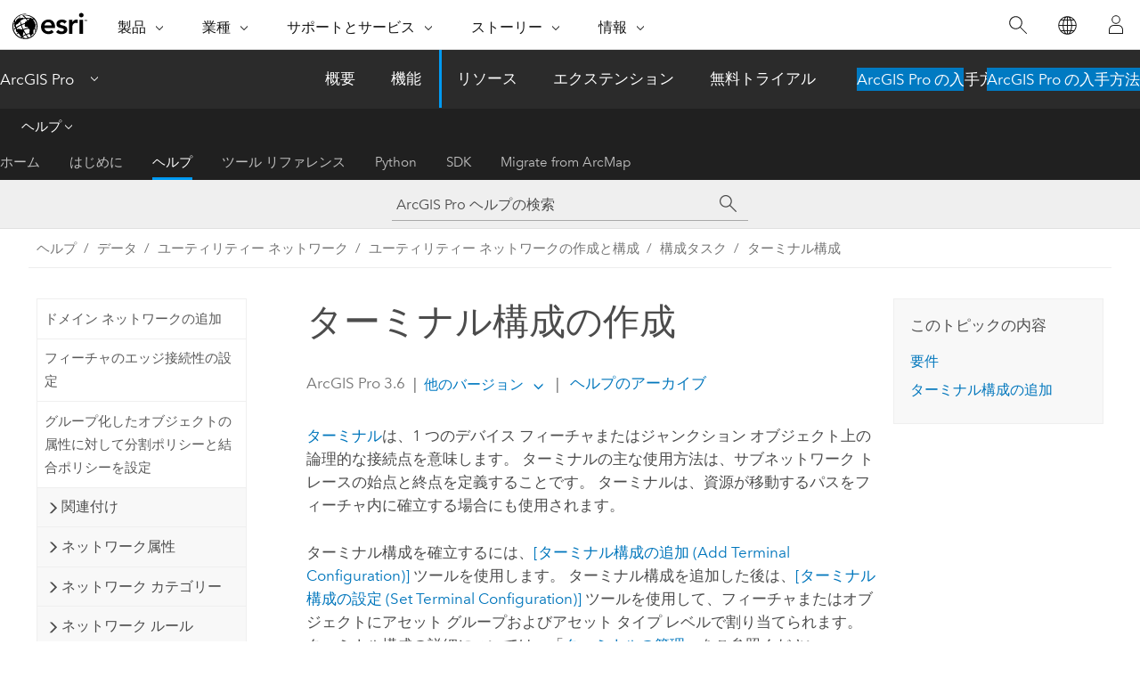

--- FILE ---
content_type: text/html; charset=UTF-8
request_url: https://pro.arcgis.com/ja/pro-app/latest/help/data/utility-network/create-a-terminal-configuration.htm
body_size: 22214
content:


<!DOCTYPE html>
<!--[if lt IE 7]>  <html class="ie lt-ie9 lt-ie8 lt-ie7 ie6" dir="ltr"> <![endif]-->
<!--[if IE 7]>     <html class="ie lt-ie9 lt-ie8 ie7" dir="ltr"> <![endif]-->
<!--[if IE 8]>     <html class="ie lt-ie9 ie8" dir="ltr"> <![endif]-->
<!--[if IE 9]>     <html class="ie ie9" dir="ltr"> <![endif]-->
<!--[if !IE]><!--> <html dir="ltr" lang="ja"> <!--<![endif]-->
<head>
    <meta charset="utf-8">
    <title>ターミナル構成の作成&mdash;ArcGIS Pro | ドキュメント</title>
    <meta content="IE=edge,chrome=1" http-equiv="X-UA-Compatible">

    <script>
      var appOverviewURL = "/content/esri-sites/en-us/arcgis/products/arcgis-pro/overview";
    </script>

    <script>
      var docConfig = {
        locale: 'ja'
        ,localedir: 'ja'
        ,langSelector: ''
        
        ,relativeUrl: false
        

        ,searchformUrl: '/search/'
        ,tertiaryNavIndex: '2'

        
      };
    </script>
	 


    
    <!--[if lt IE 9]>
      <script src="/cdn/js/libs/html5shiv.js" type="text/javascript"></script>
      <script src="/cdn/js/libs/selectivizr-min.js" type="text/javascript"></script>
      <script src="/cdn/js/libs/json2.js" type="text/javascript"></script>
      <script src="/cdn/js/libs/html5shiv-printshiv.js" type="text/javascript" >

    <![endif]-->

     <!--[if lt IE 11]>
    <script>
      $$(document).ready(function(){
        $$(".hideOnIE").hide();
      });
    </script>
    <![endif]-->
	<meta name="viewport" content="width=device-width, user-scalable=no">
	<link href="/assets/img/favicon.ico" rel="shortcut icon" >
	<link href="/assets/css/screen.css" media="screen" rel="stylesheet" type="text/css" />
	<link href="/cdn/calcite/css/documentation.css" media="screen" rel="stylesheet" type="text/css" />
	<link href="/assets/css/print.css" media="print" type="text/css" rel="stylesheet" />

	<!--
	<link href="/assets/css/screen_l10n.css" media="screen" rel="stylesheet" type="text/css" />
	<link href="/assets/css/documentation/base_l10n.css" media="screen" rel="stylesheet" type="text/css" />
	<link href="/assets/css/print_l10n.css" media="print" type="text/css" rel="stylesheet" />
	-->
	<script src="/cdn/js/libs/latest/jquery.latest.min.js" type="text/javascript"></script>
    <script src="/cdn/js/libs/latest/jquery-migrate-latest.min.js" type="text/javascript"></script>
	<script src="/cdn/js/libs/jquery.cookie.js" type="text/javascript"></script>
	<link href="/cdn/css/colorbox.css" media="screen" rel="stylesheet" type="text/css" />
	<link href="/cdn/css/colorbox_l10n.css" media="screen" rel="stylesheet" type="text/css" />
	<script src="/cdn/js/libs/jquery.colorbox-min.js" type="text/javascript"></script>
	<script src="/assets/js/video-init.js" type="text/javascript"></script>
	<script src="/assets/js/sitecfg.js" type="text/javascript"></script>
	
		<script src="/assets/js/signIn.js" type="text/javascript"></script>
	
	

	<!--- Language Picker -->
	<script src="/assets/js/locale/l10NStrings.js" type="text/javascript"></script>
	
		<script src="/assets/js/locale/langSelector.js" type="text/javascript"></script>
	

	<script src="/assets/js/calcite-web.js" type="text/javascript"></script>



  <!--- search MD -->
    <META name="description" content="新しいターミナル構成をユーティリティ ネットワークに追加します。"><META name="last-modified" content="2025-11-18"><META name="product" content="arcgis-pro"><META name="version" content="pro3.6"><META name="search-collection" content="help"><META name="search-category" content="help-general"><META name="subject" content="UTILITY NETWORK"><META name="sub_category" content="ArcGIS Pro"><META name="content_type" content="Help Topic"><META name="subject_label" content="UTILITY NETWORK"><META name="sub_category_label" content="ArcGIS Pro"><META name="content_type_label" content="ヘルプ トピック"><META name="content-language" content="ja">
    <!--- search MD -->
      
    <!-- Add in Global Nav -->
    <link rel="stylesheet" href="//webapps-cdn.esri.com/CDN/components/global-nav/css/gn.css" />
    <!--<script src="//webapps-cdn.esri.com/CDN/components/global-nav/test_data.js"></script>-->
    <script src="//webapps-cdn.esri.com/CDN/components/global-nav/js/gn.js"></script>
    <!-- End Add in Global Nav -->

</head>

<!--
      pub: GUID-EE40688B-FFE2-41B8-9D92-48383DB15AF8=33
      tpc: GUID-F8916712-2195-4142-9475-DA36D11E776D=8
      help-ids: []
      -->


<!-- variable declaration, if any -->

<body class="claro ja pro esrilocalnav">
  <!-- Secondary nav -->
  <script>
     insertCss(_esriAEMHost+"/etc.clientlibs/esri-sites/components/content/local-navigation/clientlibs.css")
     insertElem("div", "local-navigation", '<nav id="second-nav" navtype="existingNavigation" domain="'+_esriAEMHost+'" path="'+appOverviewURL+'"></nav>' )
  </script>

  
<!-- End of drawer -->

  
  <div class="wrapper">
      <!--googleoff: all-->


      <div id="skip-to-content">
        <!--googleoff: all-->
        <div class="search">
        <div class="esri-search-box">
          <div class="search-component">
            <form id="helpSearchForm">
              <input class="esri-search-textfield leader" name="q" placeholder="ArcGIS Pro ヘルプの検索" autocapitalize="off" autocomplete="off" autocorrect="off" spellcheck="false" aria-label="ArcGIS Pro ヘルプの検索">
  <input type="hidden" name="collection" value="help" />
  <input type="hidden" name="product" value="arcgis-pro" />
  <input type="hidden" name="version" value="pro3.6" />
  <input type="hidden" name="language" value="ja" />
  <button class="esri-search-button-submit" type="submit" aria-label="サーチ"></button>
            </form>
          </div>
        </div>
      </div>
        <!--googleon: all-->
       
        <!-- content goes here -->
        <div class="grid-container ">
          

            
              
  <!--BREADCRUMB-BEG--><div id="bigmac" class="sticky-breadcrumbs trailer-2" data-spy="affix" data-offset-top="180"> </div><!--BREADCRUMB-END-->
  <!--googleoff: all-->
    <div class="column-5 tablet-column-12 trailer-2 ">
      <aside class="js-accordion accordion reference-index" aria-live="polite" role="tablist">
        <div></div>
      </aside>

      <div class="js-sticky scroll-show tablet-hide leader-1 back-to-top" data-top="0" style="top: 0px;">
        <a href="#" class="btn btn-fill btn-clear">トップへ戻る</a>
      </div>
    </div>
  <!--googleon: all-->
  
            
            
            
	
		<div class="column-13  pre-1 content-section">
	
		<header class="trailer-1"><h1>ターミナル構成の作成</h1></header>

		 
	<!--googleoff: all-->
	
		
				<aside id="main-toc-small" class="js-accordion accordion tablet-show trailer-1">
			      <div class="accordion-section">
			        <h4 class="accordion-title">このトピックの内容</h4>
			        <div class="accordion-content list-plain">
			          <ol class="list-plain pre-0 trailer-0"><li><a href="#ESRI_SECTION1_D13E9F081A7F4A098FC24856FBC84701">要件</a></li><li><a href="#GUID-74D2537D-3C01-416D-901E-346F57B5D0A4">ターミナル構成の追加</a></li></ol>
			        </div>
			      </div>
			     </aside>
		
    
   <!--googleon: all-->


		<main>
			
	
    	
    


			
<p id="GUID-91720DF2-599B-431C-977F-FEF6B81833F6"><a class="xref xref" href="/ja/pro-app/3.6/help/data/utility-network/device-terminals.htm">ターミナル</a>は、1 つのデバイス フィーチャまたはジャンクション オブジェクト上の論理的な接続点を意味します。 ターミナルの主な使用方法は、サブネットワーク トレースの始点と終点を定義することです。 ターミナルは、資源が移動するパスをフィーチャ内に確立する場合にも使用されます。</p><p id="GUID-1E5D5D72-0224-4CEA-9C65-B7A1E06F30BB">ターミナル構成を確立するには、<a class="xref xref" esrisubtype="extrel" hrefpfx="/ja/pro-app/3.6/tool-reference" href="/ja/pro-app/3.6/tool-reference/utility-networks/add-terminal-configuration.htm"><span purpose="gptoolref">[ターミナル構成の追加 (Add Terminal Configuration)]</span></a> ツールを使用します。 ターミナル構成を追加した後は、<a class="xref xref" esrisubtype="extrel" hrefpfx="/ja/pro-app/3.6/tool-reference" href="/ja/pro-app/3.6/tool-reference/utility-networks/set-terminal-configuration.htm"><span purpose="gptoolref">[ターミナル構成の設定 (Set Terminal Configuration)]</span></a> ツールを使用して、フィーチャまたはオブジェクトにアセット グループおよびアセット タイプ レベルで割り当てられます。 ターミナル構成の詳細については、「<a class="xref xref" href="/ja/pro-app/3.6/help/data/utility-network/about-terminal-management.htm">ターミナルの管理</a>」をご参照ください。</p><section class="section1 padded-anchor" id="ESRI_SECTION1_D13E9F081A7F4A098FC24856FBC84701" purpose="section1"><h2>要件</h2><p id="GUID-90E6E988-D8C7-4D0E-ABE8-42B69AAD6B4F">新しいターミナル構成をユーティリティ ネットワークに追加するには、次の要件が満たされている必要があります。</p><p id="GUID-8DE7D615-5041-4EB3-AC29-1E65E12617F8"><ul purpose="ul" id="UL_7E54D6C0C7BD4DB6AE8F2A573D832258"><li purpose="li" id="LI_DAAC672EA4A847C3BFEF7DA1AD4D520B" conrefsub="GUID-64F1AC9A-97C5-4443-AEB4-8103FFA5A55D/LI_8B0EA11370B149CB82A1C32C1259662F">ネットワーク トポロジーが、<a class="xref xref" href="/ja/pro-app/3.6/help/data/utility-network/disable-a-network-topology.htm">無効化</a>されている必要があります。</li><li purpose="li" id="LI_F697573C231F4E758B8A1E0C53A5AF22" conrefsub="GUID-64F1AC9A-97C5-4443-AEB4-8103FFA5A55D/LI_91B498522D674A09A21557F7535CD925">エンタープライズ ジオデータベースを操作する場合、次の点を確認してください。<ul purpose="ul" id="UL_22EB60276F854F4798920155D8C44368"><li purpose="li" id="LI_6639AA2CEC3A49B8B528281F6D973674"><span class="uicontrol">[入力ユーティリティー ネットワーク]</span> パラメーター値は、「<a class="xref xref" href="/ja/pro-app/3.6/help/data/utility-network/utility-network-vocabulary.htm#ESRI_SECTION1_1CBAC37E725044F3814D5D27FA23F7C1">データベース ユーティリティー ネットワークの所有者</a>」として、確立されたデータベース コネクションから取得する必要があります。</li><li purpose="li" id="LI_272AF09304EC455F9A5C19F149EA87B4">接続された <span class="ph">ArcGIS Enterprise</span> ポータル アカウントは、<a class="xref xref" href="/ja/pro-app/3.6/help/data/utility-network/utility-network-vocabulary.htm#ESRI_SECTION1_E0A7A409177A465EB2E0348C66C4910C">ポータル ユーティリティー ネットワークの所有者</a>である必要があります。</li></ul></li></ul></p></section><section class="section1 padded-anchor" id="GUID-74D2537D-3C01-416D-901E-346F57B5D0A4" purpose="section1"><h2>ターミナル構成の追加</h2><p id="GUID-66AAFB16-9993-4CB7-BBA9-04E020B36550">ターミナル構成をユーティリティ ネットワークに追加するには、次の手順に従います。</p><section class="wfsteps padded-anchor" purpose="wfsteps"><div class="steps" id="GUID-D1CAF648-D6C7-4919-A2C2-ED2F874601D9"><ol class="list-numbered" purpose="ol"><li purpose="step" id="GUID-C5A7C1D3-4359-4EB8-A801-0C8F20F53EFC"><span purpose="cmd" id="GUID-57FDAEBB-BC61-4CFA-8BCA-AA54386147A7"><span class="uicontrol">[解析]</span> タブの <span class="uicontrol">[ジオプロセシング]</span> グループで、<span class="uicontrol">[ツール]</span> <img purpose="img" placement="inline" alt="ツール" title="ツール" src="GUID-A1CA0556-79DB-41DD-ACD0-89D4571BDDBC-web.png" loading="lazy"> をクリックして <span class="uicontrol">[ジオプロセシング]</span> ウィンドウを開きます。</span></li><li purpose="step" id="ESRI_STEP_F4AAC7BAE68045D399AB6E335B67FD45"><span purpose="cmd" id="GUID-E9822DA1-251D-49F6-8A0C-7E123520732A"><span class="uicontrol">[ジオプロセシング]</span> ウィンドウで、<span class="uicontrol">[ターミナル構成の追加]</span> を検索して選択します。</span></li><li purpose="step" id="ESRI_STEP_626688EE4CE44B298AD41BB85A7240CC"><span purpose="cmd" id="GUID-3FAD9D8D-C094-4432-9F3F-A8B2FD8946AA"><span class="uicontrol">[入力ユーティリティ ネットワーク]</span> パラメーターで、ターミナル構成の作成対象となるユーティリティ ネットワークを指定します。</span></li><li purpose="step" id="ESRI_STEP_69DEC279046C49C2936C5E2A21CC9E85"><span purpose="cmd" id="GUID-F246F478-6ABC-4238-B180-8525E74B21EA"><span class="uicontrol">[名前]</span> パラメーターで、ターミナル構成の名前を指定します。</span><div class="info" purpose="info"><p id="GUID-8CAF6578-C292-4825-8D3F-05F6627959F4">名前は 32 文字を超えることはできません。</p></div></li><li purpose="step" id="ESRI_STEP_6007C2C5EF0C4461AE23B281E46A9587"><span purpose="cmd" id="GUID-55BF6868-C9FF-46FF-B450-4CF0AE9F5B8E"><span class="uicontrol">[方向性]</span> パラメーターで、次のいずれかを選択します。</span><ul purpose="choices" id="ESRI_CHOICES_B6C20AD5C396445793A6F4F0122BC425"><li purpose="choice" id="ESRI_CHOICE_C671C054EB674A5D876F0B156EAB6C24"><span class="uicontrol">[一方向]</span> - 明示的な上流および下流のターミナルを指定します。ネットワーク資源は、特定のターミナルから他のターミナルまで一方向に流れます。</li><li purpose="choice" id="ESRI_CHOICE_D5CD8F119EEB437F91A5325DA4FBA427"><span class="uicontrol">[双方向]</span> - 指定すると、明示的な上流および下流のターミナルが存在しなくなります。ネットワーク資源は、デバイスを通ってどちらの方向にも流れ、任意のターミナルに入り、任意のターミナルから出ることができます。</li></ul></li><li purpose="step" id="ESRI_STEP_40918D42FA8A4C3CB4E4A46E17A8A3E6"><span purpose="cmd" id="GUID-8DA58C04-D9A5-489D-ACB0-14E754293066"><span class="uicontrol">[ターミナル]</span> パラメーターで、ターミナル構成に含める各ターミナルの名前を指定します。</span><div class="info" purpose="info"><p id="GUID-958E9B94-D2C2-428D-9022-F01C77610FD7">ターミナルは 2 ～ 8 個指定できます。 各ターミナルの名前が 32 文字を超えることはできず、カンマやハイフンを含めることもできません。 ターミナルの <span class="uicontrol">[方向性]</span> が <span class="uicontrol">[一方向]</span> に設定されている場合、チェックボックスを使用してターミナルを上流にするか、下流にするかを指定します。</p></div></li><li purpose="step" id="ESRI_STEP_8FFF22C1A9604099A29B64314F723215"><span purpose="cmd" id="GUID-C40355F6-B794-4793-8C63-89FAF972A45E">手順 6 で 3 つまたは 4 つのターミナルを指定した場合は、<span class="uicontrol">[有効なパス]</span> を設定して、ネットワーク フィーチャ内のどのパスが資源の流れに適しているかを示す必要があります。</span><div class="info" purpose="info"><p id="GUID-5FD5410F-AB87-4EA3-8045-42D2B72DA0FA">有効なパスごとに名前を設定し、値を指定します。 <span class="uicontrol">[有効なパス]</span> パラメーターの <span class="uicontrol">[値]</span> は、すべて、なし、または有効なターミナル ペアが含まれている必要があります。</p></div><ul purpose="choices" id="ESRI_CHOICES_F91FCBB05D58441C93F4DCF94377DF2B"><li purpose="choice" id="ESRI_CHOICE_033D8DDE420540EFAFF8C60B954F24E5"><span class="uicontrol">[すべて]</span> - すべてのパスが有効であることを示すオプションを作成するには、すべての値を入力します。</li><li purpose="choice" id="ESRI_CHOICE_D428FC46C54543ED92DA2119645806D9"><span class="uicontrol">[なし]</span> - どのパスも有効でないことを示すオプションを作成するには、なしの値を入力します。</li><li purpose="choice" id="ESRI_CHOICE_F53BE0F6496B483788C0804BFD492BA7"><span class="uicontrol">[ターミナル ペア]</span> - 単一のターミナル ペアか、ターミナル ペアのコレクションを入力します。 単一のターミナル ペアを入力するには、1 つのターミナルから別のターミナルへのパスをハイフンで区切ります (A-B など)。 ターミナル ペアのコレクションを入力するには、カンマで区切ります (A-B、A-C など)。</li></ul></li><li purpose="step" id="ESRI_STEP_42A053186FD24567808D3E3A3F0E45F9"><span purpose="cmd" id="GUID-4E50DCB7-60E7-4024-B8EA-EA1712F1A145"><span class="uicontrol">[デフォルト パス]</span> パラメーターには、<span class="uicontrol">[有効なパス]</span> パラメーターで指定した名前からデフォルト パスを指定します。</span><div class="info" purpose="info"><p id="GUID-6ADEE2EC-34C4-4E04-BF7F-500A932C2313">このパスは、該当するターミナル構成が割り当てられている新しいフィーチャに割り当てられます。 手順 7 で有効なパスが設定されていない場合、このパラメーターにはすべてかなしのどちらかの値を選択できます。</p></div><ul purpose="choices" id="ESRI_CHOICES_669553FD6CB848A287194453EF62557A"><li purpose="choice" id="ESRI_CHOICE_F0C15F415626473FB2B071B8DA67F2FF"><span class="uicontrol">[すべて]</span> - すべてのパスが有効であることを示します。</li><li purpose="choice" id="ESRI_CHOICE_A4B01741DB164F14AB70E96CFDED9F94"><span class="uicontrol">[なし]</span> - どのパスも有効でないことを示します。</li><li purpose="choice" id="ESRI_CHOICE_559E2C70B843409BAEA732D770707DA9"><span class="uicontrol">[有効なパス]</span> - 手順 7 で定義した有効なパスを指定します。</li></ul></li><li purpose="step" id="ESRI_STEP_49B9159170EC42F289326190C4F495FE"><span purpose="cmd" id="GUID-61321FC9-1CB4-43EF-8A8A-CFA9C3B26C8D"><span class="uicontrol">[実行]</span> をクリックします。</span></li></ol></div><section class="result padded-anchor" id="ESRI_RESULT_F9F30F2D988E4F7AAB5A3F75B9758163" purpose="result"><p id="GUID-DB6A972F-ACA0-4CFB-A696-D09D6F0ABF6C">ターミナル構成が作成されます。 このターミナル構成をユーティリティ ネットワーク内のフィーチャに適用するには、<span purpose="gptoolref">[ターミナル構成の設定 (Set Terminal Configuration)]</span> ツールを使用して、この構成をアセット グループおよびアセット タイプ レベルでフィーチャに<a class="xref xref" href="/ja/pro-app/3.6/help/data/utility-network/set-a-terminal-configuration.htm">割り当て</a>ます。</p></section></section></section>


			
				<hr>
				<!--googleoff: all-->
				
	
        
		    <p class="feedback right">
		        <a id="afb" class="icon-ui-contact" href="/feedback/" data-langlabel="feedback-on-this-topic" >このトピックへのフィードバック</a>
		    </p>
        
	

				<!--googleon: all-->
			
		</main>
	</div>
	
	<!--googleoff: all-->
	
		
			<div id="main-toc-large" class="column-5">
			    <div class="panel font-size--2 tablet-hide trailer-1">
			      <h5 class="trailer-half">このトピックの内容</h5>
			      <ol class="list-plain pre-0 trailer-0"><li><a href="#ESRI_SECTION1_D13E9F081A7F4A098FC24856FBC84701">要件</a></li><li><a href="#GUID-74D2537D-3C01-416D-901E-346F57B5D0A4">ターミナル構成の追加</a></li></ol>
			    </div>
			    
			    
	  		</div>
		
    
   <!--googleon: all-->




          
        </div>
        <!-- ENDPAGECONTENT -->

      </div>

    </div>  <!-- End of wrapper -->

    <div id="globalfooter"></div>

  <!--googleoff: all-->

  
	<script src="/assets/js/init.js" type="text/javascript"></script>
	<!--<script src="/assets/js/drop-down.js" type="text/javascript"></script>-->
	<script src="/assets/js/search/searchform.js" type="text/javascript"></script>
	<script src="/cdn/js/link-modifier.js" type="text/javascript"></script>
	<script src="/cdn/js/sitewide.js" type="text/javascript"></script>
	<script src="/cdn/js/libs/highlight.pack.js" type="text/javascript"></script>
	<script>hljs.initHighlightingOnLoad();</script>


  
    

  <script src="/cdn/js/affix.js" type="text/javascript"></script>
  <script type="text/javascript">
    $(function () {
          var appendFlg = true;

          $("#bigmac")
          .on("affixed.bs.affix", function (evt) {
            if (appendFlg) {
              $("<a class='crumb' href='#'>ターミナル構成の作成</a>").insertAfter ($("#bigmac nav a").last());
              appendFlg = false;
            }
          })
          .on ("affix-top.bs.affix", function(evt) {
            if (!appendFlg) {
              $("#bigmac nav a").last().remove();
            }
            appendFlg = true;
          })
    })
  </script>
  
        <script type="text/javascript">
          window.doctoc = {
            pubID: "1737",
            tpcID: "299",
            
            hideToc : false
          }
        </script>

        <script type="text/javascript" src="/ja/pro-app/3.6/help/main/1868.js" ></script>
        <script type="text/javascript" src="/ja/pro-app/3.6/help/data/utility-network/1737.js" ></script>
        <script type="text/javascript" src="/cdn/calcite/js/protoc.js" ></script>

        

  <noscript>
        <p>
            <a href="flisting.htm">flist</a>
        </p>
    </noscript>
    
	<script src="//mtags.arcgis.com/tags-min.js"></script>

  
  
    
    
    <script>
      document.write("<script src='" + _esriAEMHost+"/etc.clientlibs/esri-sites/clientlibs/localNav.js'><\/script>");
    </script>

  </body>
</html>

--- FILE ---
content_type: text/html; charset=UTF-8
request_url: https://pro.arcgis.com/ja/pro-app/latest/help/data/utility-network/create-a-terminal-configuration.htm
body_size: 22201
content:


<!DOCTYPE html>
<!--[if lt IE 7]>  <html class="ie lt-ie9 lt-ie8 lt-ie7 ie6" dir="ltr"> <![endif]-->
<!--[if IE 7]>     <html class="ie lt-ie9 lt-ie8 ie7" dir="ltr"> <![endif]-->
<!--[if IE 8]>     <html class="ie lt-ie9 ie8" dir="ltr"> <![endif]-->
<!--[if IE 9]>     <html class="ie ie9" dir="ltr"> <![endif]-->
<!--[if !IE]><!--> <html dir="ltr" lang="ja"> <!--<![endif]-->
<head>
    <meta charset="utf-8">
    <title>ターミナル構成の作成&mdash;ArcGIS Pro | ドキュメント</title>
    <meta content="IE=edge,chrome=1" http-equiv="X-UA-Compatible">

    <script>
      var appOverviewURL = "/content/esri-sites/en-us/arcgis/products/arcgis-pro/overview";
    </script>

    <script>
      var docConfig = {
        locale: 'ja'
        ,localedir: 'ja'
        ,langSelector: ''
        
        ,relativeUrl: false
        

        ,searchformUrl: '/search/'
        ,tertiaryNavIndex: '2'

        
      };
    </script>
	 


    
    <!--[if lt IE 9]>
      <script src="/cdn/js/libs/html5shiv.js" type="text/javascript"></script>
      <script src="/cdn/js/libs/selectivizr-min.js" type="text/javascript"></script>
      <script src="/cdn/js/libs/json2.js" type="text/javascript"></script>
      <script src="/cdn/js/libs/html5shiv-printshiv.js" type="text/javascript" >

    <![endif]-->

     <!--[if lt IE 11]>
    <script>
      $$(document).ready(function(){
        $$(".hideOnIE").hide();
      });
    </script>
    <![endif]-->
	<meta name="viewport" content="width=device-width, user-scalable=no">
	<link href="/assets/img/favicon.ico" rel="shortcut icon" >
	<link href="/assets/css/screen.css" media="screen" rel="stylesheet" type="text/css" />
	<link href="/cdn/calcite/css/documentation.css" media="screen" rel="stylesheet" type="text/css" />
	<link href="/assets/css/print.css" media="print" type="text/css" rel="stylesheet" />

	<!--
	<link href="/assets/css/screen_l10n.css" media="screen" rel="stylesheet" type="text/css" />
	<link href="/assets/css/documentation/base_l10n.css" media="screen" rel="stylesheet" type="text/css" />
	<link href="/assets/css/print_l10n.css" media="print" type="text/css" rel="stylesheet" />
	-->
	<script src="/cdn/js/libs/latest/jquery.latest.min.js" type="text/javascript"></script>
    <script src="/cdn/js/libs/latest/jquery-migrate-latest.min.js" type="text/javascript"></script>
	<script src="/cdn/js/libs/jquery.cookie.js" type="text/javascript"></script>
	<link href="/cdn/css/colorbox.css" media="screen" rel="stylesheet" type="text/css" />
	<link href="/cdn/css/colorbox_l10n.css" media="screen" rel="stylesheet" type="text/css" />
	<script src="/cdn/js/libs/jquery.colorbox-min.js" type="text/javascript"></script>
	<script src="/assets/js/video-init.js" type="text/javascript"></script>
	<script src="/assets/js/sitecfg.js" type="text/javascript"></script>
	
		<script src="/assets/js/signIn.js" type="text/javascript"></script>
	
	

	<!--- Language Picker -->
	<script src="/assets/js/locale/l10NStrings.js" type="text/javascript"></script>
	
		<script src="/assets/js/locale/langSelector.js" type="text/javascript"></script>
	

	<script src="/assets/js/calcite-web.js" type="text/javascript"></script>



  <!--- search MD -->
    <META name="description" content="新しいターミナル構成をユーティリティ ネットワークに追加します。"><META name="last-modified" content="2025-11-18"><META name="product" content="arcgis-pro"><META name="version" content="pro3.6"><META name="search-collection" content="help"><META name="search-category" content="help-general"><META name="subject" content="UTILITY NETWORK"><META name="sub_category" content="ArcGIS Pro"><META name="content_type" content="Help Topic"><META name="subject_label" content="UTILITY NETWORK"><META name="sub_category_label" content="ArcGIS Pro"><META name="content_type_label" content="ヘルプ トピック"><META name="content-language" content="ja">
    <!--- search MD -->
      
    <!-- Add in Global Nav -->
    <link rel="stylesheet" href="//webapps-cdn.esri.com/CDN/components/global-nav/css/gn.css" />
    <!--<script src="//webapps-cdn.esri.com/CDN/components/global-nav/test_data.js"></script>-->
    <script src="//webapps-cdn.esri.com/CDN/components/global-nav/js/gn.js"></script>
    <!-- End Add in Global Nav -->

</head>

<!--
      pub: GUID-EE40688B-FFE2-41B8-9D92-48383DB15AF8=33
      tpc: GUID-F8916712-2195-4142-9475-DA36D11E776D=8
      help-ids: []
      -->


<!-- variable declaration, if any -->

<body class="claro ja pro esrilocalnav">
  <!-- Secondary nav -->
  <script>
     insertCss(_esriAEMHost+"/etc.clientlibs/esri-sites/components/content/local-navigation/clientlibs.css")
     insertElem("div", "local-navigation", '<nav id="second-nav" navtype="existingNavigation" domain="'+_esriAEMHost+'" path="'+appOverviewURL+'"></nav>' )
  </script>

  
<!-- End of drawer -->

  
  <div class="wrapper">
      <!--googleoff: all-->


      <div id="skip-to-content">
        <!--googleoff: all-->
        <div class="search">
        <div class="esri-search-box">
          <div class="search-component">
            <form id="helpSearchForm">
              <input class="esri-search-textfield leader" name="q" placeholder="ArcGIS Pro ヘルプの検索" autocapitalize="off" autocomplete="off" autocorrect="off" spellcheck="false" aria-label="ArcGIS Pro ヘルプの検索">
  <input type="hidden" name="collection" value="help" />
  <input type="hidden" name="product" value="arcgis-pro" />
  <input type="hidden" name="version" value="pro3.6" />
  <input type="hidden" name="language" value="ja" />
  <button class="esri-search-button-submit" type="submit" aria-label="サーチ"></button>
            </form>
          </div>
        </div>
      </div>
        <!--googleon: all-->
       
        <!-- content goes here -->
        <div class="grid-container ">
          

            
              
  <!--BREADCRUMB-BEG--><div id="bigmac" class="sticky-breadcrumbs trailer-2" data-spy="affix" data-offset-top="180"> </div><!--BREADCRUMB-END-->
  <!--googleoff: all-->
    <div class="column-5 tablet-column-12 trailer-2 ">
      <aside class="js-accordion accordion reference-index" aria-live="polite" role="tablist">
        <div></div>
      </aside>

      <div class="js-sticky scroll-show tablet-hide leader-1 back-to-top" data-top="0" style="top: 0px;">
        <a href="#" class="btn btn-fill btn-clear">トップへ戻る</a>
      </div>
    </div>
  <!--googleon: all-->
  
            
            
            
	
		<div class="column-13  pre-1 content-section">
	
		<header class="trailer-1"><h1>ターミナル構成の作成</h1></header>

		 
	<!--googleoff: all-->
	
		
				<aside id="main-toc-small" class="js-accordion accordion tablet-show trailer-1">
			      <div class="accordion-section">
			        <h4 class="accordion-title">このトピックの内容</h4>
			        <div class="accordion-content list-plain">
			          <ol class="list-plain pre-0 trailer-0"><li><a href="#ESRI_SECTION1_D13E9F081A7F4A098FC24856FBC84701">要件</a></li><li><a href="#GUID-74D2537D-3C01-416D-901E-346F57B5D0A4">ターミナル構成の追加</a></li></ol>
			        </div>
			      </div>
			     </aside>
		
    
   <!--googleon: all-->


		<main>
			
	
    	
    


			
<p id="GUID-91720DF2-599B-431C-977F-FEF6B81833F6"><a class="xref xref" href="/ja/pro-app/3.6/help/data/utility-network/device-terminals.htm">ターミナル</a>は、1 つのデバイス フィーチャまたはジャンクション オブジェクト上の論理的な接続点を意味します。 ターミナルの主な使用方法は、サブネットワーク トレースの始点と終点を定義することです。 ターミナルは、資源が移動するパスをフィーチャ内に確立する場合にも使用されます。</p><p id="GUID-1E5D5D72-0224-4CEA-9C65-B7A1E06F30BB">ターミナル構成を確立するには、<a class="xref xref" esrisubtype="extrel" hrefpfx="/ja/pro-app/3.6/tool-reference" href="/ja/pro-app/3.6/tool-reference/utility-networks/add-terminal-configuration.htm"><span purpose="gptoolref">[ターミナル構成の追加 (Add Terminal Configuration)]</span></a> ツールを使用します。 ターミナル構成を追加した後は、<a class="xref xref" esrisubtype="extrel" hrefpfx="/ja/pro-app/3.6/tool-reference" href="/ja/pro-app/3.6/tool-reference/utility-networks/set-terminal-configuration.htm"><span purpose="gptoolref">[ターミナル構成の設定 (Set Terminal Configuration)]</span></a> ツールを使用して、フィーチャまたはオブジェクトにアセット グループおよびアセット タイプ レベルで割り当てられます。 ターミナル構成の詳細については、「<a class="xref xref" href="/ja/pro-app/3.6/help/data/utility-network/about-terminal-management.htm">ターミナルの管理</a>」をご参照ください。</p><section class="section1 padded-anchor" id="ESRI_SECTION1_D13E9F081A7F4A098FC24856FBC84701" purpose="section1"><h2>要件</h2><p id="GUID-90E6E988-D8C7-4D0E-ABE8-42B69AAD6B4F">新しいターミナル構成をユーティリティ ネットワークに追加するには、次の要件が満たされている必要があります。</p><p id="GUID-8DE7D615-5041-4EB3-AC29-1E65E12617F8"><ul purpose="ul" id="UL_7E54D6C0C7BD4DB6AE8F2A573D832258"><li purpose="li" id="LI_DAAC672EA4A847C3BFEF7DA1AD4D520B" conrefsub="GUID-64F1AC9A-97C5-4443-AEB4-8103FFA5A55D/LI_8B0EA11370B149CB82A1C32C1259662F">ネットワーク トポロジーが、<a class="xref xref" href="/ja/pro-app/3.6/help/data/utility-network/disable-a-network-topology.htm">無効化</a>されている必要があります。</li><li purpose="li" id="LI_F697573C231F4E758B8A1E0C53A5AF22" conrefsub="GUID-64F1AC9A-97C5-4443-AEB4-8103FFA5A55D/LI_91B498522D674A09A21557F7535CD925">エンタープライズ ジオデータベースを操作する場合、次の点を確認してください。<ul purpose="ul" id="UL_22EB60276F854F4798920155D8C44368"><li purpose="li" id="LI_6639AA2CEC3A49B8B528281F6D973674"><span class="uicontrol">[入力ユーティリティー ネットワーク]</span> パラメーター値は、「<a class="xref xref" href="/ja/pro-app/3.6/help/data/utility-network/utility-network-vocabulary.htm#ESRI_SECTION1_1CBAC37E725044F3814D5D27FA23F7C1">データベース ユーティリティー ネットワークの所有者</a>」として、確立されたデータベース コネクションから取得する必要があります。</li><li purpose="li" id="LI_272AF09304EC455F9A5C19F149EA87B4">接続された <span class="ph">ArcGIS Enterprise</span> ポータル アカウントは、<a class="xref xref" href="/ja/pro-app/3.6/help/data/utility-network/utility-network-vocabulary.htm#ESRI_SECTION1_E0A7A409177A465EB2E0348C66C4910C">ポータル ユーティリティー ネットワークの所有者</a>である必要があります。</li></ul></li></ul></p></section><section class="section1 padded-anchor" id="GUID-74D2537D-3C01-416D-901E-346F57B5D0A4" purpose="section1"><h2>ターミナル構成の追加</h2><p id="GUID-66AAFB16-9993-4CB7-BBA9-04E020B36550">ターミナル構成をユーティリティ ネットワークに追加するには、次の手順に従います。</p><section class="wfsteps padded-anchor" purpose="wfsteps"><div class="steps" id="GUID-D1CAF648-D6C7-4919-A2C2-ED2F874601D9"><ol class="list-numbered" purpose="ol"><li purpose="step" id="GUID-C5A7C1D3-4359-4EB8-A801-0C8F20F53EFC"><span purpose="cmd" id="GUID-57FDAEBB-BC61-4CFA-8BCA-AA54386147A7"><span class="uicontrol">[解析]</span> タブの <span class="uicontrol">[ジオプロセシング]</span> グループで、<span class="uicontrol">[ツール]</span> <img purpose="img" placement="inline" alt="ツール" title="ツール" src="GUID-A1CA0556-79DB-41DD-ACD0-89D4571BDDBC-web.png" loading="lazy"> をクリックして <span class="uicontrol">[ジオプロセシング]</span> ウィンドウを開きます。</span></li><li purpose="step" id="ESRI_STEP_F4AAC7BAE68045D399AB6E335B67FD45"><span purpose="cmd" id="GUID-E9822DA1-251D-49F6-8A0C-7E123520732A"><span class="uicontrol">[ジオプロセシング]</span> ウィンドウで、<span class="uicontrol">[ターミナル構成の追加]</span> を検索して選択します。</span></li><li purpose="step" id="ESRI_STEP_626688EE4CE44B298AD41BB85A7240CC"><span purpose="cmd" id="GUID-3FAD9D8D-C094-4432-9F3F-A8B2FD8946AA"><span class="uicontrol">[入力ユーティリティ ネットワーク]</span> パラメーターで、ターミナル構成の作成対象となるユーティリティ ネットワークを指定します。</span></li><li purpose="step" id="ESRI_STEP_69DEC279046C49C2936C5E2A21CC9E85"><span purpose="cmd" id="GUID-F246F478-6ABC-4238-B180-8525E74B21EA"><span class="uicontrol">[名前]</span> パラメーターで、ターミナル構成の名前を指定します。</span><div class="info" purpose="info"><p id="GUID-8CAF6578-C292-4825-8D3F-05F6627959F4">名前は 32 文字を超えることはできません。</p></div></li><li purpose="step" id="ESRI_STEP_6007C2C5EF0C4461AE23B281E46A9587"><span purpose="cmd" id="GUID-55BF6868-C9FF-46FF-B450-4CF0AE9F5B8E"><span class="uicontrol">[方向性]</span> パラメーターで、次のいずれかを選択します。</span><ul purpose="choices" id="ESRI_CHOICES_B6C20AD5C396445793A6F4F0122BC425"><li purpose="choice" id="ESRI_CHOICE_C671C054EB674A5D876F0B156EAB6C24"><span class="uicontrol">[一方向]</span> - 明示的な上流および下流のターミナルを指定します。ネットワーク資源は、特定のターミナルから他のターミナルまで一方向に流れます。</li><li purpose="choice" id="ESRI_CHOICE_D5CD8F119EEB437F91A5325DA4FBA427"><span class="uicontrol">[双方向]</span> - 指定すると、明示的な上流および下流のターミナルが存在しなくなります。ネットワーク資源は、デバイスを通ってどちらの方向にも流れ、任意のターミナルに入り、任意のターミナルから出ることができます。</li></ul></li><li purpose="step" id="ESRI_STEP_40918D42FA8A4C3CB4E4A46E17A8A3E6"><span purpose="cmd" id="GUID-8DA58C04-D9A5-489D-ACB0-14E754293066"><span class="uicontrol">[ターミナル]</span> パラメーターで、ターミナル構成に含める各ターミナルの名前を指定します。</span><div class="info" purpose="info"><p id="GUID-958E9B94-D2C2-428D-9022-F01C77610FD7">ターミナルは 2 ～ 8 個指定できます。 各ターミナルの名前が 32 文字を超えることはできず、カンマやハイフンを含めることもできません。 ターミナルの <span class="uicontrol">[方向性]</span> が <span class="uicontrol">[一方向]</span> に設定されている場合、チェックボックスを使用してターミナルを上流にするか、下流にするかを指定します。</p></div></li><li purpose="step" id="ESRI_STEP_8FFF22C1A9604099A29B64314F723215"><span purpose="cmd" id="GUID-C40355F6-B794-4793-8C63-89FAF972A45E">手順 6 で 3 つまたは 4 つのターミナルを指定した場合は、<span class="uicontrol">[有効なパス]</span> を設定して、ネットワーク フィーチャ内のどのパスが資源の流れに適しているかを示す必要があります。</span><div class="info" purpose="info"><p id="GUID-5FD5410F-AB87-4EA3-8045-42D2B72DA0FA">有効なパスごとに名前を設定し、値を指定します。 <span class="uicontrol">[有効なパス]</span> パラメーターの <span class="uicontrol">[値]</span> は、すべて、なし、または有効なターミナル ペアが含まれている必要があります。</p></div><ul purpose="choices" id="ESRI_CHOICES_F91FCBB05D58441C93F4DCF94377DF2B"><li purpose="choice" id="ESRI_CHOICE_033D8DDE420540EFAFF8C60B954F24E5"><span class="uicontrol">[すべて]</span> - すべてのパスが有効であることを示すオプションを作成するには、すべての値を入力します。</li><li purpose="choice" id="ESRI_CHOICE_D428FC46C54543ED92DA2119645806D9"><span class="uicontrol">[なし]</span> - どのパスも有効でないことを示すオプションを作成するには、なしの値を入力します。</li><li purpose="choice" id="ESRI_CHOICE_F53BE0F6496B483788C0804BFD492BA7"><span class="uicontrol">[ターミナル ペア]</span> - 単一のターミナル ペアか、ターミナル ペアのコレクションを入力します。 単一のターミナル ペアを入力するには、1 つのターミナルから別のターミナルへのパスをハイフンで区切ります (A-B など)。 ターミナル ペアのコレクションを入力するには、カンマで区切ります (A-B、A-C など)。</li></ul></li><li purpose="step" id="ESRI_STEP_42A053186FD24567808D3E3A3F0E45F9"><span purpose="cmd" id="GUID-4E50DCB7-60E7-4024-B8EA-EA1712F1A145"><span class="uicontrol">[デフォルト パス]</span> パラメーターには、<span class="uicontrol">[有効なパス]</span> パラメーターで指定した名前からデフォルト パスを指定します。</span><div class="info" purpose="info"><p id="GUID-6ADEE2EC-34C4-4E04-BF7F-500A932C2313">このパスは、該当するターミナル構成が割り当てられている新しいフィーチャに割り当てられます。 手順 7 で有効なパスが設定されていない場合、このパラメーターにはすべてかなしのどちらかの値を選択できます。</p></div><ul purpose="choices" id="ESRI_CHOICES_669553FD6CB848A287194453EF62557A"><li purpose="choice" id="ESRI_CHOICE_F0C15F415626473FB2B071B8DA67F2FF"><span class="uicontrol">[すべて]</span> - すべてのパスが有効であることを示します。</li><li purpose="choice" id="ESRI_CHOICE_A4B01741DB164F14AB70E96CFDED9F94"><span class="uicontrol">[なし]</span> - どのパスも有効でないことを示します。</li><li purpose="choice" id="ESRI_CHOICE_559E2C70B843409BAEA732D770707DA9"><span class="uicontrol">[有効なパス]</span> - 手順 7 で定義した有効なパスを指定します。</li></ul></li><li purpose="step" id="ESRI_STEP_49B9159170EC42F289326190C4F495FE"><span purpose="cmd" id="GUID-61321FC9-1CB4-43EF-8A8A-CFA9C3B26C8D"><span class="uicontrol">[実行]</span> をクリックします。</span></li></ol></div><section class="result padded-anchor" id="ESRI_RESULT_F9F30F2D988E4F7AAB5A3F75B9758163" purpose="result"><p id="GUID-DB6A972F-ACA0-4CFB-A696-D09D6F0ABF6C">ターミナル構成が作成されます。 このターミナル構成をユーティリティ ネットワーク内のフィーチャに適用するには、<span purpose="gptoolref">[ターミナル構成の設定 (Set Terminal Configuration)]</span> ツールを使用して、この構成をアセット グループおよびアセット タイプ レベルでフィーチャに<a class="xref xref" href="/ja/pro-app/3.6/help/data/utility-network/set-a-terminal-configuration.htm">割り当て</a>ます。</p></section></section></section>


			
				<hr>
				<!--googleoff: all-->
				
	
        
		    <p class="feedback right">
		        <a id="afb" class="icon-ui-contact" href="/feedback/" data-langlabel="feedback-on-this-topic" >このトピックへのフィードバック</a>
		    </p>
        
	

				<!--googleon: all-->
			
		</main>
	</div>
	
	<!--googleoff: all-->
	
		
			<div id="main-toc-large" class="column-5">
			    <div class="panel font-size--2 tablet-hide trailer-1">
			      <h5 class="trailer-half">このトピックの内容</h5>
			      <ol class="list-plain pre-0 trailer-0"><li><a href="#ESRI_SECTION1_D13E9F081A7F4A098FC24856FBC84701">要件</a></li><li><a href="#GUID-74D2537D-3C01-416D-901E-346F57B5D0A4">ターミナル構成の追加</a></li></ol>
			    </div>
			    
			    
	  		</div>
		
    
   <!--googleon: all-->




          
        </div>
        <!-- ENDPAGECONTENT -->

      </div>

    </div>  <!-- End of wrapper -->

    <div id="globalfooter"></div>

  <!--googleoff: all-->

  
	<script src="/assets/js/init.js" type="text/javascript"></script>
	<!--<script src="/assets/js/drop-down.js" type="text/javascript"></script>-->
	<script src="/assets/js/search/searchform.js" type="text/javascript"></script>
	<script src="/cdn/js/link-modifier.js" type="text/javascript"></script>
	<script src="/cdn/js/sitewide.js" type="text/javascript"></script>
	<script src="/cdn/js/libs/highlight.pack.js" type="text/javascript"></script>
	<script>hljs.initHighlightingOnLoad();</script>


  
    

  <script src="/cdn/js/affix.js" type="text/javascript"></script>
  <script type="text/javascript">
    $(function () {
          var appendFlg = true;

          $("#bigmac")
          .on("affixed.bs.affix", function (evt) {
            if (appendFlg) {
              $("<a class='crumb' href='#'>ターミナル構成の作成</a>").insertAfter ($("#bigmac nav a").last());
              appendFlg = false;
            }
          })
          .on ("affix-top.bs.affix", function(evt) {
            if (!appendFlg) {
              $("#bigmac nav a").last().remove();
            }
            appendFlg = true;
          })
    })
  </script>
  
        <script type="text/javascript">
          window.doctoc = {
            pubID: "1737",
            tpcID: "299",
            
            hideToc : false
          }
        </script>

        <script type="text/javascript" src="/ja/pro-app/3.6/help/main/1868.js" ></script>
        <script type="text/javascript" src="/ja/pro-app/3.6/help/data/utility-network/1737.js" ></script>
        <script type="text/javascript" src="/cdn/calcite/js/protoc.js" ></script>

        

  <noscript>
        <p>
            <a href="flisting.htm">flist</a>
        </p>
    </noscript>
    
	<script src="//mtags.arcgis.com/tags-min.js"></script>

  
  
    
    
    <script>
      document.write("<script src='" + _esriAEMHost+"/etc.clientlibs/esri-sites/clientlibs/localNav.js'><\/script>");
    </script>

  </body>
</html>

--- FILE ---
content_type: text/html; charset=UTF-8
request_url: https://pro.arcgis.com/ja/pro-app/3.5/help/data/utility-network/create-a-terminal-configuration.htm
body_size: 22209
content:


<!DOCTYPE html>
<!--[if lt IE 7]>  <html class="ie lt-ie9 lt-ie8 lt-ie7 ie6" dir="ltr"> <![endif]-->
<!--[if IE 7]>     <html class="ie lt-ie9 lt-ie8 ie7" dir="ltr"> <![endif]-->
<!--[if IE 8]>     <html class="ie lt-ie9 ie8" dir="ltr"> <![endif]-->
<!--[if IE 9]>     <html class="ie ie9" dir="ltr"> <![endif]-->
<!--[if !IE]><!--> <html dir="ltr" lang="ja"> <!--<![endif]-->
<head>
    <meta charset="utf-8">
    <title>ターミナル構成の作成&mdash;ArcGIS Pro | ドキュメント</title>
    <meta content="IE=edge,chrome=1" http-equiv="X-UA-Compatible">

    <script>
      var appOverviewURL = "/content/esri-sites/en-us/arcgis/products/arcgis-pro/overview";
    </script>

    <script>
      var docConfig = {
        locale: 'ja'
        ,localedir: 'ja'
        ,langSelector: ''
        
        ,relativeUrl: false
        

        ,searchformUrl: '/search/'
        ,tertiaryNavIndex: '2'

        
      };
    </script>
	 


    
    <!--[if lt IE 9]>
      <script src="/cdn/js/libs/html5shiv.js" type="text/javascript"></script>
      <script src="/cdn/js/libs/selectivizr-min.js" type="text/javascript"></script>
      <script src="/cdn/js/libs/json2.js" type="text/javascript"></script>
      <script src="/cdn/js/libs/html5shiv-printshiv.js" type="text/javascript" >

    <![endif]-->

     <!--[if lt IE 11]>
    <script>
      $$(document).ready(function(){
        $$(".hideOnIE").hide();
      });
    </script>
    <![endif]-->
	<meta name="viewport" content="width=device-width, user-scalable=no">
	<link href="/assets/img/favicon.ico" rel="shortcut icon" >
	<link href="/assets/css/screen.css" media="screen" rel="stylesheet" type="text/css" />
	<link href="/cdn/calcite/css/documentation.css" media="screen" rel="stylesheet" type="text/css" />
	<link href="/assets/css/print.css" media="print" type="text/css" rel="stylesheet" />

	<!--
	<link href="/assets/css/screen_l10n.css" media="screen" rel="stylesheet" type="text/css" />
	<link href="/assets/css/documentation/base_l10n.css" media="screen" rel="stylesheet" type="text/css" />
	<link href="/assets/css/print_l10n.css" media="print" type="text/css" rel="stylesheet" />
	-->
	<script src="/cdn/js/libs/latest/jquery.latest.min.js" type="text/javascript"></script>
    <script src="/cdn/js/libs/latest/jquery-migrate-latest.min.js" type="text/javascript"></script>
	<script src="/cdn/js/libs/jquery.cookie.js" type="text/javascript"></script>
	<link href="/cdn/css/colorbox.css" media="screen" rel="stylesheet" type="text/css" />
	<link href="/cdn/css/colorbox_l10n.css" media="screen" rel="stylesheet" type="text/css" />
	<script src="/cdn/js/libs/jquery.colorbox-min.js" type="text/javascript"></script>
	<script src="/assets/js/video-init.js" type="text/javascript"></script>
	<script src="/assets/js/sitecfg.js" type="text/javascript"></script>
	
		<script src="/assets/js/signIn.js" type="text/javascript"></script>
	
	

	<!--- Language Picker -->
	<script src="/assets/js/locale/l10NStrings.js" type="text/javascript"></script>
	
		<script src="/assets/js/locale/langSelector.js" type="text/javascript"></script>
	

	<script src="/assets/js/calcite-web.js" type="text/javascript"></script>



  <!--- search MD -->
    <META name="description" content="新しいターミナル構成をユーティリティ ネットワークに追加します。"><META name="last-modified" content="2025-5-21"><META name="product" content="arcgis-pro"><META name="version" content="pro3.5"><META name="search-collection" content="help"><META name="search-category" content="help-general"><META name="subject" content="UTILITY NETWORK"><META name="sub_category" content="ArcGIS Pro"><META name="content_type" content="Help Topic"><META name="subject_label" content="UTILITY NETWORK"><META name="sub_category_label" content="ArcGIS Pro"><META name="content_type_label" content="ヘルプ トピック"><META name="content-language" content="ja">
    <!--- search MD -->
      
    <!-- Add in Global Nav -->
    <link rel="stylesheet" href="//webapps-cdn.esri.com/CDN/components/global-nav/css/gn.css" />
    <!--<script src="//webapps-cdn.esri.com/CDN/components/global-nav/test_data.js"></script>-->
    <script src="//webapps-cdn.esri.com/CDN/components/global-nav/js/gn.js"></script>
    <!-- End Add in Global Nav -->

</head>

<!--
      pub: GUID-EE40688B-FFE2-41B8-9D92-48383DB15AF8=31
      tpc: GUID-F8916712-2195-4142-9475-DA36D11E776D=8
      help-ids: []
      -->


<!-- variable declaration, if any -->

<body class="claro ja pro esrilocalnav">
  <!-- Secondary nav -->
  <script>
     insertCss(_esriAEMHost+"/etc.clientlibs/esri-sites/components/content/local-navigation/clientlibs.css")
     insertElem("div", "local-navigation", '<nav id="second-nav" navtype="existingNavigation" domain="'+_esriAEMHost+'" path="'+appOverviewURL+'"></nav>' )
  </script>

  
<!-- End of drawer -->

  
  <div class="wrapper">
      <!--googleoff: all-->


      <div id="skip-to-content">
        <!--googleoff: all-->
        <div class="search">
        <div class="esri-search-box">
          <div class="search-component">
            <form id="helpSearchForm">
              <input class="esri-search-textfield leader" name="q" placeholder="ArcGIS Pro ヘルプの検索" autocapitalize="off" autocomplete="off" autocorrect="off" spellcheck="false" aria-label="ArcGIS Pro ヘルプの検索">
  <input type="hidden" name="collection" value="help" />
  <input type="hidden" name="product" value="arcgis-pro" />
  <input type="hidden" name="version" value="pro3.5" />
  <input type="hidden" name="language" value="ja" />
  <button class="esri-search-button-submit" type="submit" aria-label="サーチ"></button>
            </form>
          </div>
        </div>
      </div>
        <!--googleon: all-->
       
        <!-- content goes here -->
        <div class="grid-container ">
          

            
              
  <!--BREADCRUMB-BEG--><div id="bigmac" class="sticky-breadcrumbs trailer-2" data-spy="affix" data-offset-top="180"> </div><!--BREADCRUMB-END-->
  <!--googleoff: all-->
    <div class="column-5 tablet-column-12 trailer-2 ">
      <aside class="js-accordion accordion reference-index" aria-live="polite" role="tablist">
        <div></div>
      </aside>

      <div class="js-sticky scroll-show tablet-hide leader-1 back-to-top" data-top="0" style="top: 0px;">
        <a href="#" class="btn btn-fill btn-clear">トップへ戻る</a>
      </div>
    </div>
  <!--googleon: all-->
  
            
            
            
	
		<div class="column-13  pre-1 content-section">
	
		<header class="trailer-1"><h1>ターミナル構成の作成</h1></header>

		 
	<!--googleoff: all-->
	
		
				<aside id="main-toc-small" class="js-accordion accordion tablet-show trailer-1">
			      <div class="accordion-section">
			        <h4 class="accordion-title">このトピックの内容</h4>
			        <div class="accordion-content list-plain">
			          <ol class="list-plain pre-0 trailer-0"><li><a href="#ESRI_SECTION1_D13E9F081A7F4A098FC24856FBC84701">要件</a></li><li><a href="#GUID-74D2537D-3C01-416D-901E-346F57B5D0A4">ターミナル構成の追加</a></li></ol>
			        </div>
			      </div>
			     </aside>
		
    
   <!--googleon: all-->


		<main>
			
	
    	
    


			
<p id="GUID-91720DF2-599B-431C-977F-FEF6B81833F6"><a class="xref xref" href="/ja/pro-app/3.5/help/data/utility-network/device-terminals.htm">ターミナル</a>は、1 つのデバイス フィーチャまたはジャンクション オブジェクト上の論理的な接続点を意味します。 ターミナルの主な使用方法は、サブネットワーク トレースの始点と終点を定義することです。 ターミナルは、資源が移動するパスをフィーチャ内に確立する場合にも使用されます。</p><p id="GUID-1E5D5D72-0224-4CEA-9C65-B7A1E06F30BB">ターミナル構成を確立するには、<a class="xref xref" esrisubtype="extrel" hrefpfx="/ja/pro-app/3.5/tool-reference" href="/ja/pro-app/3.5/tool-reference/utility-networks/add-terminal-configuration.htm"><span purpose="gptoolref">[ターミナル構成の追加 (Add Terminal Configuration)]</span></a> ツールを使用します。 ターミナル構成を追加した後は、<a class="xref xref" esrisubtype="extrel" hrefpfx="/ja/pro-app/3.5/tool-reference" href="/ja/pro-app/3.5/tool-reference/utility-networks/set-terminal-configuration.htm"><span purpose="gptoolref">[ターミナル構成の設定 (Set Terminal Configuration)]</span></a> ツールを使用して、フィーチャまたはオブジェクトにアセット グループおよびアセット タイプ レベルで割り当てられます。 ターミナル構成の詳細については、「<a class="xref xref" href="/ja/pro-app/3.5/help/data/utility-network/about-terminal-management.htm">ターミナルの管理</a>」をご参照ください。</p><section class="section1 padded-anchor" id="ESRI_SECTION1_D13E9F081A7F4A098FC24856FBC84701" purpose="section1"><h2>要件</h2><p id="GUID-90E6E988-D8C7-4D0E-ABE8-42B69AAD6B4F">新しいターミナル構成をユーティリティ ネットワークに追加するには、次の要件が満たされている必要があります。</p><p id="GUID-8DE7D615-5041-4EB3-AC29-1E65E12617F8"><ul purpose="ul" id="UL_7E54D6C0C7BD4DB6AE8F2A573D832258"><li purpose="li" id="LI_DAAC672EA4A847C3BFEF7DA1AD4D520B" conrefsub="GUID-64F1AC9A-97C5-4443-AEB4-8103FFA5A55D/LI_8B0EA11370B149CB82A1C32C1259662F">ネットワーク トポロジが、<a class="xref xref" href="/ja/pro-app/3.5/help/data/utility-network/disable-a-network-topology.htm">無効化</a>されている必要があります。</li><li purpose="li" id="LI_F697573C231F4E758B8A1E0C53A5AF22" conrefsub="GUID-64F1AC9A-97C5-4443-AEB4-8103FFA5A55D/LI_91B498522D674A09A21557F7535CD925">エンタープライズ ジオデータベースを操作する場合、次の点を確認してください。<ul purpose="ul" id="UL_22EB60276F854F4798920155D8C44368"><li purpose="li" id="LI_6639AA2CEC3A49B8B528281F6D973674"><span class="uicontrol">[入力ユーティリティ ネットワーク]</span> パラメーター値は、<a class="xref xref" href="/ja/pro-app/3.5/help/data/utility-network/utility-network-vocabulary.htm#ESRI_SECTION1_1CBAC37E725044F3814D5D27FA23F7C1">データベース ユーティリティ ネットワークの所有者</a>として、確立されたデータベース コネクションから取得する必要があります。</li><li purpose="li" id="LI_272AF09304EC455F9A5C19F149EA87B4">接続された <span class="ph">ArcGIS Enterprise</span> ポータル アカウントは、<a class="xref xref" href="/ja/pro-app/3.5/help/data/utility-network/utility-network-vocabulary.htm#ESRI_SECTION1_E0A7A409177A465EB2E0348C66C4910C">ポータル ユーティリティ ネットワークの所有者</a>である必要があります。</li></ul></li></ul></p></section><section class="section1 padded-anchor" id="GUID-74D2537D-3C01-416D-901E-346F57B5D0A4" purpose="section1"><h2>ターミナル構成の追加</h2><p id="GUID-66AAFB16-9993-4CB7-BBA9-04E020B36550">ターミナル構成をユーティリティ ネットワークに追加するには、次の手順に従います。</p><section class="wfsteps padded-anchor" purpose="wfsteps"><div class="steps" id="GUID-D1CAF648-D6C7-4919-A2C2-ED2F874601D9"><ol class="list-numbered" purpose="ol"><li purpose="step" id="GUID-C5A7C1D3-4359-4EB8-A801-0C8F20F53EFC"><span purpose="cmd" id="GUID-57FDAEBB-BC61-4CFA-8BCA-AA54386147A7"><span class="uicontrol">[解析]</span> タブの <span class="uicontrol">[ジオプロセシング]</span> グループで、<span class="uicontrol">[ツール]</span> <img purpose="img" placement="inline" alt="ツール" title="ツール" src="GUID-A1CA0556-79DB-41DD-ACD0-89D4571BDDBC-web.png" loading="lazy"> をクリックして <span class="uicontrol">[ジオプロセシング]</span> ウィンドウを開きます。</span></li><li purpose="step" id="ESRI_STEP_F4AAC7BAE68045D399AB6E335B67FD45"><span purpose="cmd" id="GUID-E9822DA1-251D-49F6-8A0C-7E123520732A"><span class="uicontrol">[ジオプロセシング]</span> ウィンドウで、<span class="uicontrol">[ターミナル構成の追加]</span> を検索して選択します。</span></li><li purpose="step" id="ESRI_STEP_626688EE4CE44B298AD41BB85A7240CC"><span purpose="cmd" id="GUID-3FAD9D8D-C094-4432-9F3F-A8B2FD8946AA"><span class="uicontrol">[入力ユーティリティ ネットワーク]</span> パラメーターで、ターミナル構成の作成対象となるユーティリティ ネットワークを指定します。</span></li><li purpose="step" id="ESRI_STEP_69DEC279046C49C2936C5E2A21CC9E85"><span purpose="cmd" id="GUID-F246F478-6ABC-4238-B180-8525E74B21EA"><span class="uicontrol">[名前]</span> パラメーターで、ターミナル構成の名前を指定します。</span><div class="info" purpose="info"><p id="GUID-8CAF6578-C292-4825-8D3F-05F6627959F4">名前は 32 文字を超えることはできません。</p></div></li><li purpose="step" id="ESRI_STEP_6007C2C5EF0C4461AE23B281E46A9587"><span purpose="cmd" id="GUID-55BF6868-C9FF-46FF-B450-4CF0AE9F5B8E"><span class="uicontrol">[方向性]</span> パラメーターで、次のいずれかを選択します。</span><ul purpose="choices" id="ESRI_CHOICES_B6C20AD5C396445793A6F4F0122BC425"><li purpose="choice" id="ESRI_CHOICE_C671C054EB674A5D876F0B156EAB6C24"><span class="uicontrol">[一方向]</span> - 明示的な上流および下流のターミナルを指定します。ネットワーク資源は、特定のターミナルから他のターミナルまで一方向に流れます。</li><li purpose="choice" id="ESRI_CHOICE_D5CD8F119EEB437F91A5325DA4FBA427"><span class="uicontrol">[双方向]</span> - 指定すると、明示的な上流および下流のターミナルが存在しなくなります。ネットワーク資源は、デバイスを通ってどちらの方向にも流れ、任意のターミナルに入り、任意のターミナルから出ることができます。</li></ul></li><li purpose="step" id="ESRI_STEP_40918D42FA8A4C3CB4E4A46E17A8A3E6"><span purpose="cmd" id="GUID-8DA58C04-D9A5-489D-ACB0-14E754293066"><span class="uicontrol">[ターミナル]</span> パラメーターで、ターミナル構成に含める各ターミナルの名前を指定します。</span><div class="info" purpose="info"><p id="GUID-958E9B94-D2C2-428D-9022-F01C77610FD7">ターミナルは 2 ～ 8 個指定できます。 各ターミナルの名前が 32 文字を超えることはできず、カンマやハイフンを含めることもできません。 ターミナルの <span class="uicontrol">[方向性]</span> が <span class="uicontrol">[一方向]</span> に設定されている場合、チェックボックスを使用してターミナルを上流にするか、下流にするかを指定します。</p></div></li><li purpose="step" id="ESRI_STEP_8FFF22C1A9604099A29B64314F723215"><span purpose="cmd" id="GUID-C40355F6-B794-4793-8C63-89FAF972A45E">手順 6 で 3 つまたは 4 つのターミナルを指定した場合は、<span class="uicontrol">[有効なパス]</span> を設定して、ネットワーク フィーチャ内のどのパスが資源の流れに適しているかを示す必要があります。</span><div class="info" purpose="info"><p id="GUID-5FD5410F-AB87-4EA3-8045-42D2B72DA0FA">有効なパスごとに名前を設定し、値を指定します。 <span class="uicontrol">[有効なパス]</span> パラメーターの <span class="uicontrol">[値]</span> は、すべて、なし、または有効なターミナル ペアが含まれている必要があります。</p></div><ul purpose="choices" id="ESRI_CHOICES_F91FCBB05D58441C93F4DCF94377DF2B"><li purpose="choice" id="ESRI_CHOICE_033D8DDE420540EFAFF8C60B954F24E5"><span class="uicontrol">[すべて]</span> - すべてのパスが有効であることを示すオプションを作成するには、すべての値を入力します。</li><li purpose="choice" id="ESRI_CHOICE_D428FC46C54543ED92DA2119645806D9"><span class="uicontrol">[なし]</span> - どのパスも有効でないことを示すオプションを作成するには、なしの値を入力します。</li><li purpose="choice" id="ESRI_CHOICE_F53BE0F6496B483788C0804BFD492BA7"><span class="uicontrol">[ターミナル ペア]</span> - 単一のターミナル ペアか、ターミナル ペアのコレクションを入力します。 単一のターミナル ペアを入力するには、1 つのターミナルから別のターミナルへのパスをハイフンで区切ります (A-B など)。 ターミナル ペアのコレクションを入力するには、カンマで区切ります (A-B、A-C など)。</li></ul></li><li purpose="step" id="ESRI_STEP_42A053186FD24567808D3E3A3F0E45F9"><span purpose="cmd" id="GUID-4E50DCB7-60E7-4024-B8EA-EA1712F1A145"><span class="uicontrol">[デフォルト パス]</span> パラメーターには、<span class="uicontrol">[有効なパス]</span> パラメーターで指定した名前からデフォルト パスを指定します。</span><div class="info" purpose="info"><p id="GUID-6ADEE2EC-34C4-4E04-BF7F-500A932C2313">このパスは、該当するターミナル構成が割り当てられている新しいフィーチャに割り当てられます。 手順 7 で有効なパスが設定されていない場合、このパラメーターにはすべてかなしのどちらかの値を選択できます。</p></div><ul purpose="choices" id="ESRI_CHOICES_669553FD6CB848A287194453EF62557A"><li purpose="choice" id="ESRI_CHOICE_F0C15F415626473FB2B071B8DA67F2FF"><span class="uicontrol">[すべて]</span> - すべてのパスが有効であることを示します。</li><li purpose="choice" id="ESRI_CHOICE_A4B01741DB164F14AB70E96CFDED9F94"><span class="uicontrol">[なし]</span> - どのパスも有効でないことを示します。</li><li purpose="choice" id="ESRI_CHOICE_559E2C70B843409BAEA732D770707DA9"><span class="uicontrol">[有効なパス]</span> - 手順 7 で定義した有効なパスを指定します。</li></ul></li><li purpose="step" id="ESRI_STEP_49B9159170EC42F289326190C4F495FE"><span purpose="cmd" id="GUID-61321FC9-1CB4-43EF-8A8A-CFA9C3B26C8D"><span class="uicontrol">[実行]</span> をクリックします。</span></li></ol></div><section class="result padded-anchor" id="ESRI_RESULT_F9F30F2D988E4F7AAB5A3F75B9758163" purpose="result"><p id="GUID-DB6A972F-ACA0-4CFB-A696-D09D6F0ABF6C">ターミナル構成が作成されます。 このターミナル構成をユーティリティ ネットワーク内のフィーチャに適用するには、<span purpose="gptoolref">[ターミナル構成の設定 (Set Terminal Configuration)]</span> ツールを使用して、この構成をアセット グループおよびアセット タイプ レベルでフィーチャに<a class="xref xref" href="/ja/pro-app/3.5/help/data/utility-network/set-a-terminal-configuration.htm">割り当て</a>ます。</p></section></section></section>


			
				<hr>
				<!--googleoff: all-->
				
	
        
		    <p class="feedback right">
		        <a id="afb" class="icon-ui-contact" href="/feedback/" data-langlabel="feedback-on-this-topic" >このトピックへのフィードバック</a>
		    </p>
        
	

				<!--googleon: all-->
			
		</main>
	</div>
	
	<!--googleoff: all-->
	
		
			<div id="main-toc-large" class="column-5">
			    <div class="panel font-size--2 tablet-hide trailer-1">
			      <h5 class="trailer-half">このトピックの内容</h5>
			      <ol class="list-plain pre-0 trailer-0"><li><a href="#ESRI_SECTION1_D13E9F081A7F4A098FC24856FBC84701">要件</a></li><li><a href="#GUID-74D2537D-3C01-416D-901E-346F57B5D0A4">ターミナル構成の追加</a></li></ol>
			    </div>
			    
			    
	  		</div>
		
    
   <!--googleon: all-->




          
        </div>
        <!-- ENDPAGECONTENT -->

      </div>

    </div>  <!-- End of wrapper -->

    <div id="globalfooter"></div>

  <!--googleoff: all-->

  
	<script src="/assets/js/init.js" type="text/javascript"></script>
	<!--<script src="/assets/js/drop-down.js" type="text/javascript"></script>-->
	<script src="/assets/js/search/searchform.js" type="text/javascript"></script>
	<script src="/cdn/js/link-modifier.js" type="text/javascript"></script>
	<script src="/cdn/js/sitewide.js" type="text/javascript"></script>
	<script src="/cdn/js/libs/highlight.pack.js" type="text/javascript"></script>
	<script>hljs.initHighlightingOnLoad();</script>


  
    

  <script src="/cdn/js/affix.js" type="text/javascript"></script>
  <script type="text/javascript">
    $(function () {
          var appendFlg = true;

          $("#bigmac")
          .on("affixed.bs.affix", function (evt) {
            if (appendFlg) {
              $("<a class='crumb' href='#'>ターミナル構成の作成</a>").insertAfter ($("#bigmac nav a").last());
              appendFlg = false;
            }
          })
          .on ("affix-top.bs.affix", function(evt) {
            if (!appendFlg) {
              $("#bigmac nav a").last().remove();
            }
            appendFlg = true;
          })
    })
  </script>
  
        <script type="text/javascript">
          window.doctoc = {
            pubID: "1737",
            tpcID: "299",
            
            hideToc : false
          }
        </script>

        <script type="text/javascript" src="/ja/pro-app/3.5/help/main/1868.js" ></script>
        <script type="text/javascript" src="/ja/pro-app/3.5/help/data/utility-network/1737.js" ></script>
        <script type="text/javascript" src="/cdn/calcite/js/protoc.js" ></script>

        

  <noscript>
        <p>
            <a href="flisting.htm">flist</a>
        </p>
    </noscript>
    
	<script src="//mtags.arcgis.com/tags-min.js"></script>

  
  
    
    
    <script>
      document.write("<script src='" + _esriAEMHost+"/etc.clientlibs/esri-sites/clientlibs/localNav.js'><\/script>");
    </script>

  </body>
</html>

--- FILE ---
content_type: text/html; charset=UTF-8
request_url: https://pro.arcgis.com/ja/pro-app/3.4/help/data/utility-network/create-a-terminal-configuration.htm
body_size: 22174
content:


<!DOCTYPE html>
<!--[if lt IE 7]>  <html class="ie lt-ie9 lt-ie8 lt-ie7 ie6" dir="ltr"> <![endif]-->
<!--[if IE 7]>     <html class="ie lt-ie9 lt-ie8 ie7" dir="ltr"> <![endif]-->
<!--[if IE 8]>     <html class="ie lt-ie9 ie8" dir="ltr"> <![endif]-->
<!--[if IE 9]>     <html class="ie ie9" dir="ltr"> <![endif]-->
<!--[if !IE]><!--> <html dir="ltr" lang="ja"> <!--<![endif]-->
<head>
    <meta charset="utf-8">
    <title>ターミナル構成の作成&mdash;ArcGIS Pro | ドキュメント</title>
    <meta content="IE=edge,chrome=1" http-equiv="X-UA-Compatible">

    <script>
      var appOverviewURL = "/content/esri-sites/en-us/arcgis/products/arcgis-pro/overview";
    </script>

    <script>
      var docConfig = {
        locale: 'ja'
        ,localedir: 'ja'
        ,langSelector: ''
        
        ,relativeUrl: false
        

        ,searchformUrl: '/search/'
        ,tertiaryNavIndex: '2'

        
      };
    </script>
	 


    
    <!--[if lt IE 9]>
      <script src="/cdn/js/libs/html5shiv.js" type="text/javascript"></script>
      <script src="/cdn/js/libs/selectivizr-min.js" type="text/javascript"></script>
      <script src="/cdn/js/libs/json2.js" type="text/javascript"></script>
      <script src="/cdn/js/libs/html5shiv-printshiv.js" type="text/javascript" >

    <![endif]-->

     <!--[if lt IE 11]>
    <script>
      $$(document).ready(function(){
        $$(".hideOnIE").hide();
      });
    </script>
    <![endif]-->
	<meta name="viewport" content="width=device-width, user-scalable=no">
	<link href="/assets/img/favicon.ico" rel="shortcut icon" >
	<link href="/assets/css/screen.css" media="screen" rel="stylesheet" type="text/css" />
	<link href="/cdn/calcite/css/documentation.css" media="screen" rel="stylesheet" type="text/css" />
	<link href="/assets/css/print.css" media="print" type="text/css" rel="stylesheet" />

	<!--
	<link href="/assets/css/screen_l10n.css" media="screen" rel="stylesheet" type="text/css" />
	<link href="/assets/css/documentation/base_l10n.css" media="screen" rel="stylesheet" type="text/css" />
	<link href="/assets/css/print_l10n.css" media="print" type="text/css" rel="stylesheet" />
	-->
	<script src="/cdn/js/libs/latest/jquery.latest.min.js" type="text/javascript"></script>
    <script src="/cdn/js/libs/latest/jquery-migrate-latest.min.js" type="text/javascript"></script>
	<script src="/cdn/js/libs/jquery.cookie.js" type="text/javascript"></script>
	<link href="/cdn/css/colorbox.css" media="screen" rel="stylesheet" type="text/css" />
	<link href="/cdn/css/colorbox_l10n.css" media="screen" rel="stylesheet" type="text/css" />
	<script src="/cdn/js/libs/jquery.colorbox-min.js" type="text/javascript"></script>
	<script src="/assets/js/video-init.js" type="text/javascript"></script>
	<script src="/assets/js/sitecfg.js" type="text/javascript"></script>
	
		<script src="/assets/js/signIn.js" type="text/javascript"></script>
	
	

	<!--- Language Picker -->
	<script src="/assets/js/locale/l10NStrings.js" type="text/javascript"></script>
	
		<script src="/assets/js/locale/langSelector.js" type="text/javascript"></script>
	

	<script src="/assets/js/calcite-web.js" type="text/javascript"></script>



  <!--- search MD -->
    <META name="description" content="新しいターミナル構成をユーティリティ ネットワークに追加します。"><META name="last-modified" content="2024-11-13"><META name="product" content="arcgis-pro"><META name="version" content="pro3.4"><META name="search-collection" content="help"><META name="search-category" content="help-general"><META name="subject" content="UTILITY NETWORK"><META name="sub_category" content="ArcGIS Pro"><META name="content_type" content="Help Topic"><META name="subject_label" content="UTILITY NETWORK"><META name="sub_category_label" content="ArcGIS Pro"><META name="content_type_label" content="ヘルプ トピック"><META name="content-language" content="ja">
    <!--- search MD -->
      
    <!-- Add in Global Nav -->
    <link rel="stylesheet" href="//webapps-cdn.esri.com/CDN/components/global-nav/css/gn.css" />
    <!--<script src="//webapps-cdn.esri.com/CDN/components/global-nav/test_data.js"></script>-->
    <script src="//webapps-cdn.esri.com/CDN/components/global-nav/js/gn.js"></script>
    <!-- End Add in Global Nav -->

</head>

<!--
      pub: GUID-EE40688B-FFE2-41B8-9D92-48383DB15AF8=29
      tpc: GUID-F8916712-2195-4142-9475-DA36D11E776D=8
      -->


<!-- variable declaration, if any -->

<body class="claro ja pro esrilocalnav">
  <!-- Secondary nav -->
  <script>
     insertCss(_esriAEMHost+"/etc.clientlibs/esri-sites/components/content/local-navigation/clientlibs.css")
     insertElem("div", "local-navigation", '<nav id="second-nav" navtype="existingNavigation" domain="'+_esriAEMHost+'" path="'+appOverviewURL+'"></nav>' )
  </script>

  
<!-- End of drawer -->

  
  <div class="wrapper">
      <!--googleoff: all-->


      <div id="skip-to-content">
        <!--googleoff: all-->
        <div class="search">
        <div class="esri-search-box">
          <div class="search-component">
            <form id="helpSearchForm">
              <input class="esri-search-textfield leader" name="q" placeholder="ArcGIS Pro ヘルプの検索" autocapitalize="off" autocomplete="off" autocorrect="off" spellcheck="false" aria-label="ArcGIS Pro ヘルプの検索">
  <input type="hidden" name="collection" value="help" />
  <input type="hidden" name="product" value="arcgis-pro" />
  <input type="hidden" name="version" value="pro3.4" />
  <input type="hidden" name="language" value="ja" />
  <button class="esri-search-button-submit" type="submit" aria-label="サーチ"></button>
            </form>
          </div>
        </div>
      </div>
        <!--googleon: all-->
       
        <!-- content goes here -->
        <div class="grid-container ">
          

            
              
  <!--BREADCRUMB-BEG--><div id="bigmac" class="sticky-breadcrumbs trailer-2" data-spy="affix" data-offset-top="180"> </div><!--BREADCRUMB-END-->
  <!--googleoff: all-->
    <div class="column-5 tablet-column-12 trailer-2 ">
      <aside class="js-accordion accordion reference-index" aria-live="polite" role="tablist">
        <div></div>
      </aside>

      <div class="js-sticky scroll-show tablet-hide leader-1 back-to-top" data-top="0" style="top: 0px;">
        <a href="#" class="btn btn-fill btn-clear">トップへ戻る</a>
      </div>
    </div>
  <!--googleon: all-->
  
            
            
            
	
		<div class="column-13  pre-1 content-section">
	
		<header class="trailer-1"><h1>ターミナル構成の作成</h1></header>

		 
	<!--googleoff: all-->
	
		
				<aside id="main-toc-small" class="js-accordion accordion tablet-show trailer-1">
			      <div class="accordion-section">
			        <h4 class="accordion-title">このトピックの内容</h4>
			        <div class="accordion-content list-plain">
			          <ol class="list-plain pre-0 trailer-0"><li><a href="#ESRI_SECTION1_D13E9F081A7F4A098FC24856FBC84701">要件</a></li><li><a href="#GUID-74D2537D-3C01-416D-901E-346F57B5D0A4">ターミナル構成の追加</a></li></ol>
			        </div>
			      </div>
			     </aside>
		
    
   <!--googleon: all-->


		<main>
			
	
    	
    


			
<p id="GUID-91720DF2-599B-431C-977F-FEF6B81833F6"><a class="xref xref" href="/ja/pro-app/3.4/help/data/utility-network/device-terminals.htm">ターミナル</a>は、1 つのデバイス フィーチャまたはジャンクション オブジェクト上の論理的な接続点を意味します。 ターミナルの主な使用方法は、サブネットワーク トレースの始点と終点を定義することです。 ターミナルは、資源が移動するパスをフィーチャ内に確立する場合にも使用されます。</p><p id="GUID-1E5D5D72-0224-4CEA-9C65-B7A1E06F30BB">ターミナル構成を確立するには、<a class="xref xref" esrisubtype="extrel" hrefpfx="/ja/pro-app/3.4/tool-reference" href="/ja/pro-app/3.4/tool-reference/utility-networks/add-terminal-configuration.htm"><span purpose="gptoolref">[ターミナル構成の追加 (Add Terminal Configuration)]</span></a> ツールを使用します。 ターミナル構成を追加した後は、<a class="xref xref" esrisubtype="extrel" hrefpfx="/ja/pro-app/3.4/tool-reference" href="/ja/pro-app/3.4/tool-reference/utility-networks/set-terminal-configuration.htm"><span purpose="gptoolref">[ターミナル構成の設定 (Set Terminal Configuration)]</span></a> ツールを使用して、フィーチャまたはオブジェクトにアセット グループおよびアセット タイプ レベルで割り当てられます。 ターミナル構成の詳細については、「<a class="xref xref" href="/ja/pro-app/3.4/help/data/utility-network/about-terminal-management.htm">ターミナルの管理</a>」をご参照ください。</p><section class="section1 padded-anchor" id="ESRI_SECTION1_D13E9F081A7F4A098FC24856FBC84701" purpose="section1"><h2>要件</h2><p id="GUID-90E6E988-D8C7-4D0E-ABE8-42B69AAD6B4F">新しいターミナル構成をユーティリティ ネットワークに追加するには、次の要件が満たされている必要があります。</p><p id="GUID-8DE7D615-5041-4EB3-AC29-1E65E12617F8"><ul purpose="ul" id="UL_7E54D6C0C7BD4DB6AE8F2A573D832258"><li purpose="li" id="LI_DAAC672EA4A847C3BFEF7DA1AD4D520B" conrefsub="GUID-64F1AC9A-97C5-4443-AEB4-8103FFA5A55D/LI_8B0EA11370B149CB82A1C32C1259662F">ネットワーク トポロジが、<a class="xref xref" href="/ja/pro-app/3.4/help/data/utility-network/disable-a-network-topology.htm">無効化</a>されている必要があります。</li><li purpose="li" id="LI_F697573C231F4E758B8A1E0C53A5AF22" conrefsub="GUID-64F1AC9A-97C5-4443-AEB4-8103FFA5A55D/LI_91B498522D674A09A21557F7535CD925">エンタープライズ ジオデータベースを操作する場合、次の点を確認してください。<ul purpose="ul" id="UL_22EB60276F854F4798920155D8C44368"><li purpose="li" id="LI_6639AA2CEC3A49B8B528281F6D973674"><span class="uicontrol">[入力ユーティリティ ネットワーク]</span> パラメーターは、<a class="xref xref" href="/ja/pro-app/3.4/help/data/utility-network/utility-network-vocabulary.htm#ESRI_SECTION1_1CBAC37E725044F3814D5D27FA23F7C1">データベース ユーティリティ ネットワークの所有者</a>として、確立されたデータベース コネクションから取得する必要があります。</li><li purpose="li" id="LI_272AF09304EC455F9A5C19F149EA87B4">接続された <span class="ph">ArcGIS Enterprise</span> ポータル アカウントは、<a class="xref xref" href="/ja/pro-app/3.4/help/data/utility-network/utility-network-vocabulary.htm#ESRI_SECTION1_E0A7A409177A465EB2E0348C66C4910C">ポータル ユーティリティ ネットワークの所有者</a>である必要があります。</li></ul></li></ul></p></section><section class="section1 padded-anchor" id="GUID-74D2537D-3C01-416D-901E-346F57B5D0A4" purpose="section1"><h2>ターミナル構成の追加</h2><p id="GUID-66AAFB16-9993-4CB7-BBA9-04E020B36550">ターミナル構成をユーティリティ ネットワークに追加するには、次の手順に従います。</p><section class="wfsteps padded-anchor" purpose="wfsteps"><div class="steps" id="GUID-D1CAF648-D6C7-4919-A2C2-ED2F874601D9"><ol class="list-numbered" purpose="ol"><li purpose="step" id="GUID-C5A7C1D3-4359-4EB8-A801-0C8F20F53EFC"><span purpose="cmd" id="GUID-57FDAEBB-BC61-4CFA-8BCA-AA54386147A7"><span class="uicontrol">[解析]</span> タブの <span class="uicontrol">[ジオプロセシング]</span> グループで、<span class="uicontrol">[ツール]</span> <img purpose="img" placement="inline" alt="ツール" title="ツール" src="GUID-A1CA0556-79DB-41DD-ACD0-89D4571BDDBC-web.png" loading="lazy"> をクリックして <span class="uicontrol">[ジオプロセシング]</span> ウィンドウを開きます。</span></li><li purpose="step" id="ESRI_STEP_F4AAC7BAE68045D399AB6E335B67FD45"><span purpose="cmd" id="GUID-E9822DA1-251D-49F6-8A0C-7E123520732A"><span class="uicontrol">[ジオプロセシング]</span> ウィンドウで、<span class="uicontrol">[ターミナル構成の追加]</span> を検索して選択します。</span></li><li purpose="step" id="ESRI_STEP_626688EE4CE44B298AD41BB85A7240CC"><span purpose="cmd" id="GUID-3FAD9D8D-C094-4432-9F3F-A8B2FD8946AA"><span class="uicontrol">[入力ユーティリティ ネットワーク]</span> パラメーターで、ターミナル構成の作成対象となるユーティリティ ネットワークを指定します。</span></li><li purpose="step" id="ESRI_STEP_69DEC279046C49C2936C5E2A21CC9E85"><span purpose="cmd" id="GUID-F246F478-6ABC-4238-B180-8525E74B21EA"><span class="uicontrol">[名前]</span> パラメーターで、ターミナル構成の名前を指定します。</span><div class="info" purpose="info"><p id="GUID-8CAF6578-C292-4825-8D3F-05F6627959F4">名前は 32 文字を超えることはできません。</p></div></li><li purpose="step" id="ESRI_STEP_6007C2C5EF0C4461AE23B281E46A9587"><span purpose="cmd" id="GUID-55BF6868-C9FF-46FF-B450-4CF0AE9F5B8E"><span class="uicontrol">[方向性]</span> パラメーターで、次のいずれかを選択します。</span><ul purpose="choices" id="ESRI_CHOICES_B6C20AD5C396445793A6F4F0122BC425"><li purpose="choice" id="ESRI_CHOICE_C671C054EB674A5D876F0B156EAB6C24"><span class="uicontrol">[一方向]</span> - 明示的な上流および下流のターミナルを指定します。ネットワーク資源は、特定のターミナルから他のターミナルまで一方向に流れます。</li><li purpose="choice" id="ESRI_CHOICE_D5CD8F119EEB437F91A5325DA4FBA427"><span class="uicontrol">[双方向]</span> - 指定すると、明示的な上流および下流のターミナルが存在しなくなります。ネットワーク資源は、デバイスを通ってどちらの方向にも流れ、任意のターミナルに入り、任意のターミナルから出ることができます。</li></ul></li><li purpose="step" id="ESRI_STEP_40918D42FA8A4C3CB4E4A46E17A8A3E6"><span purpose="cmd" id="GUID-8DA58C04-D9A5-489D-ACB0-14E754293066"><span class="uicontrol">[ターミナル]</span> パラメーターで、ターミナル構成に含める各ターミナルの名前を指定します。</span><div class="info" purpose="info"><p id="GUID-958E9B94-D2C2-428D-9022-F01C77610FD7">ターミナルは 2 ～ 8 個指定できます。 各ターミナルの名前が 32 文字を超えることはできず、カンマやハイフンを含めることもできません。 ターミナルの <span class="uicontrol">[方向性]</span> が <span class="uicontrol">[一方向]</span> に設定されている場合、チェックボックスを使用してターミナルを上流にするか、下流にするかを指定します。</p></div></li><li purpose="step" id="ESRI_STEP_8FFF22C1A9604099A29B64314F723215"><span purpose="cmd" id="GUID-C40355F6-B794-4793-8C63-89FAF972A45E">手順 6 で 3 つまたは 4 つのターミナルを指定した場合は、<span class="uicontrol">[有効なパス]</span> を設定して、ネットワーク フィーチャ内のどのパスが資源の流れに適しているかを示す必要があります。</span><div class="info" purpose="info"><p id="GUID-5FD5410F-AB87-4EA3-8045-42D2B72DA0FA">有効なパスごとに名前を設定し、値を指定します。 <span class="uicontrol">[有効なパス]</span> パラメーターの <span class="uicontrol">[値]</span> は、すべて、なし、または有効なターミナル ペアが含まれている必要があります。</p></div><ul purpose="choices" id="ESRI_CHOICES_F91FCBB05D58441C93F4DCF94377DF2B"><li purpose="choice" id="ESRI_CHOICE_033D8DDE420540EFAFF8C60B954F24E5"><span class="uicontrol">[すべて]</span> - すべてのパスが有効であることを示すオプションを作成するには、すべての値を入力します。</li><li purpose="choice" id="ESRI_CHOICE_D428FC46C54543ED92DA2119645806D9"><span class="uicontrol">[なし]</span> - どのパスも有効でないことを示すオプションを作成するには、なしの値を入力します。</li><li purpose="choice" id="ESRI_CHOICE_F53BE0F6496B483788C0804BFD492BA7"><span class="uicontrol">[ターミナル ペア]</span> - 単一のターミナル ペアか、ターミナル ペアのコレクションを入力します。 単一のターミナル ペアを入力するには、1 つのターミナルから別のターミナルへのパスをハイフンで区切ります (A-B など)。 ターミナル ペアのコレクションを入力するには、カンマで区切ります (A-B、A-C など)。</li></ul></li><li purpose="step" id="ESRI_STEP_42A053186FD24567808D3E3A3F0E45F9"><span purpose="cmd" id="GUID-4E50DCB7-60E7-4024-B8EA-EA1712F1A145"><span class="uicontrol">[デフォルト パス]</span> パラメーターには、<span class="uicontrol">[有効なパス]</span> パラメーターで指定した名前からデフォルト パスを指定します。</span><div class="info" purpose="info"><p id="GUID-6ADEE2EC-34C4-4E04-BF7F-500A932C2313">このパスは、該当するターミナル構成が割り当てられている新しいフィーチャに割り当てられます。 手順 7 で有効なパスが設定されていない場合、このパラメーターにはすべてかなしのどちらかの値を選択できます。</p></div><ul purpose="choices" id="ESRI_CHOICES_669553FD6CB848A287194453EF62557A"><li purpose="choice" id="ESRI_CHOICE_F0C15F415626473FB2B071B8DA67F2FF"><span class="uicontrol">[すべて]</span> - すべてのパスが有効であることを示します。</li><li purpose="choice" id="ESRI_CHOICE_A4B01741DB164F14AB70E96CFDED9F94"><span class="uicontrol">[なし]</span> - どのパスも有効でないことを示します。</li><li purpose="choice" id="ESRI_CHOICE_559E2C70B843409BAEA732D770707DA9"><span class="uicontrol">[有効なパス]</span> - 手順 7 で定義した有効なパスを指定します。</li></ul></li><li purpose="step" id="ESRI_STEP_49B9159170EC42F289326190C4F495FE"><span purpose="cmd" id="GUID-61321FC9-1CB4-43EF-8A8A-CFA9C3B26C8D"><span class="uicontrol">[実行]</span> をクリックします。</span></li></ol></div><section class="result padded-anchor" id="ESRI_RESULT_F9F30F2D988E4F7AAB5A3F75B9758163" purpose="result"><p id="GUID-DB6A972F-ACA0-4CFB-A696-D09D6F0ABF6C">ターミナル構成が作成されます。 このターミナル構成をユーティリティ ネットワーク内のフィーチャに適用するには、<span purpose="gptoolref">[ターミナル構成の設定 (Set Terminal Configuration)]</span> ツールを使用して、この構成をアセット グループおよびアセット タイプ レベルでフィーチャに<a class="xref xref" href="/ja/pro-app/3.4/help/data/utility-network/set-a-terminal-configuration.htm">割り当て</a>ます。</p></section></section></section>


			
				<hr>
				<!--googleoff: all-->
				
	
        
		    <p class="feedback right">
		        <a id="afb" class="icon-ui-contact" href="/feedback/" data-langlabel="feedback-on-this-topic" >このトピックへのフィードバック</a>
		    </p>
        
	

				<!--googleon: all-->
			
		</main>
	</div>
	
	<!--googleoff: all-->
	
		
			<div id="main-toc-large" class="column-5">
			    <div class="panel font-size--2 tablet-hide trailer-1">
			      <h5 class="trailer-half">このトピックの内容</h5>
			      <ol class="list-plain pre-0 trailer-0"><li><a href="#ESRI_SECTION1_D13E9F081A7F4A098FC24856FBC84701">要件</a></li><li><a href="#GUID-74D2537D-3C01-416D-901E-346F57B5D0A4">ターミナル構成の追加</a></li></ol>
			    </div>
			    
			    
	  		</div>
		
    
   <!--googleon: all-->




          
        </div>
        <!-- ENDPAGECONTENT -->

      </div>

    </div>  <!-- End of wrapper -->

    <div id="globalfooter"></div>

  <!--googleoff: all-->

  
	<script src="/assets/js/init.js" type="text/javascript"></script>
	<!--<script src="/assets/js/drop-down.js" type="text/javascript"></script>-->
	<script src="/assets/js/search/searchform.js" type="text/javascript"></script>
	<script src="/cdn/js/link-modifier.js" type="text/javascript"></script>
	<script src="/cdn/js/sitewide.js" type="text/javascript"></script>
	<script src="/cdn/js/libs/highlight.pack.js" type="text/javascript"></script>
	<script>hljs.initHighlightingOnLoad();</script>


  
    

  <script src="/cdn/js/affix.js" type="text/javascript"></script>
  <script type="text/javascript">
    $(function () {
          var appendFlg = true;

          $("#bigmac")
          .on("affixed.bs.affix", function (evt) {
            if (appendFlg) {
              $("<a class='crumb' href='#'>ターミナル構成の作成</a>").insertAfter ($("#bigmac nav a").last());
              appendFlg = false;
            }
          })
          .on ("affix-top.bs.affix", function(evt) {
            if (!appendFlg) {
              $("#bigmac nav a").last().remove();
            }
            appendFlg = true;
          })
    })
  </script>
  
        <script type="text/javascript">
          window.doctoc = {
            pubID: "1737",
            tpcID: "299",
            
            hideToc : false
          }
        </script>

        <script type="text/javascript" src="/ja/pro-app/3.4/help/main/1868.js" ></script>
        <script type="text/javascript" src="/ja/pro-app/3.4/help/data/utility-network/1737.js" ></script>
        <script type="text/javascript" src="/cdn/calcite/js/protoc.js" ></script>

        

  <noscript>
        <p>
            <a href="flisting.htm">flist</a>
        </p>
    </noscript>
    
	<script src="//mtags.arcgis.com/tags-min.js"></script>

  
  
    
    
    <script>
      document.write("<script src='" + _esriAEMHost+"/etc.clientlibs/esri-sites/clientlibs/localNav.js'><\/script>");
    </script>

  </body>
</html>

--- FILE ---
content_type: text/css
request_url: https://webapps-cdn.esri.com/CDN/components/global-nav/css/gn.css
body_size: 9208
content:
@import url(https://webapps-cdn.esri.com/CDN/fonts/v1.4.2/fonts.css);
a.disabled{cursor:default}a.disabled:hover{text-decoration:none}
.gnav_svg-image_img-elem{width:100%}.gnav_svg-image_svg-wrapper svg{padding:0}
.gnav_top-nav-branding-section{align-items:center;display:flex;height:56px;padding:0 14px;width:75%}@media(min-width: 400px){.gnav_top-nav-branding-section{width:80%}}@media(min-width: 1024px){.gnav_top-nav-branding-section{width:auto}}@media(min-width: 1600px){.gnav_top-nav-branding-section{padding:0 15px 0 0}}.gnav_top-nav-branding-section .gnav_svg-image_svg-wrapper{height:32px;padding:0}.gnav_top-nav-branding-section .gnav_svg-image_svg-wrapper svg{height:100%}.gnav_top-nav-branding-section_brand-text{align-items:center;color:#151515;display:flex;justify-content:center;padding:0 20px;position:relative;text-decoration:none;white-space:nowrap}.gnav_top-nav-branding-section_brand-text:before{content:"";background:#eaeaea;height:30px;left:10px;position:absolute;top:50%;transform:translateY(-50%);width:1px}.gnav_top-nav-branding-section_distributor-logo{margin-inline-end:10px;padding-inline-end:10px;position:relative}.gnav_top-nav-branding-section_distributor-logo:after{content:"";border-right:1px solid #d4d4d4;height:30px;right:0;position:absolute;top:50%;transform:translateY(-50%)}
.gnav_responsive-container{margin:0 auto;max-width:100%;padding:10px 0;width:100%}@media(min-width: 1024px){.gnav_responsive-container{width:100%;padding:10px 0;max-width:1440px}}
html[dir=rtl] .gnav_top-nav-search-interface_submit-button{left:0;right:unset}.gnav_top-nav-search-interface{position:absolute;left:0;right:0;top:55px;opacity:0;visibility:hidden;transition:all .5s;background:#fff;height:calc(60vh - 55px)}.gnav_top-nav-search-interface.visible{visibility:visible;opacity:1;z-index:10}.gnav_top-nav-search-interface_search-form-content{display:block;left:50%;overflow-x:hidden;position:absolute;top:50%;transform:translate(-50%, -50%);width:90%}@media(min-width: 1460px){.gnav_top-nav-search-interface_search-form-content{width:100%}}.gnav_top-nav-search-interface_search-dialog-label{font-size:14.875px;left:0;line-height:1;position:absolute;margin:0;opacity:0;padding:0;top:5px;transition:all .25s ease-out;z-index:9}.gnav_top-nav-search-interface_search-dialog-label.active{font-size:14.875px;left:0;opacity:1;top:0}.gnav_top-nav-search-interface_input{border:0;box-shadow:none;font-size:24.038px;height:40px;line-height:24.038px;margin:0;padding:20px 0;width:80%}@media(min-width: 1440px){.gnav_top-nav-search-interface_input{font-size:60px;height:60px;line-height:60px;padding:0;margin-top:10px;width:85%}}.gnav_top-nav-search-interface_input:focus{border:none !important;box-shadow:inset 0 0 #fff !important;outline:none}.gnav_top-nav-search-interface_progress-underlay{height:0px;border-bottom:solid 1px #949494;transition:all .25s ease-out}.gnav_top-nav-search-interface_progress{display:inline-block;font-size:24.038px;border-bottom:solid 1px #2890ce;height:0px;overflow:hidden;transition:all .25s ease-out;padding:0;position:relative;top:-15px}@media(min-width: 1440px){.gnav_top-nav-search-interface_progress{font-size:60px;top:-17px}}.gnav_top-nav-search-interface_submit-button{background:0;border:0;cursor:pointer;height:40px;margin:0;padding:0;position:absolute;right:0;top:10px;width:50px}@media(min-width: 1440px){.gnav_top-nav-search-interface_submit-button{top:40%;transform:translateY(-50%)}}.gnav_top-nav-search-interface_submit-button.active .gnav_top-nav-search-interface_icon{fill:#007ac2}.gnav_top-nav-search-interface_cancel{text-align:right;padding:0;position:relative}.gnav_top-nav-search-interface_cancel-btn{background:0;border:0;color:#595959;cursor:pointer;font-size:14px;padding:0;position:relative;transition:all .25s ease-out}.gnav_top-nav-search-interface_cancel-btn:after{background:#151515;bottom:0;content:"";height:1px;left:0;position:absolute;transition:all .25s ease-out;width:0}.gnav_top-nav-search-interface_cancel-btn:hover{color:#151515}.gnav_top-nav-search-interface_cancel-btn:hover:after{width:100%}
html[dir=rtl] .gnav_top-nav-menu-link{padding:0}@media(min-width: 1024px){html[dir=rtl] .gnav_top-nav-menu-link{margin:0;padding:0 0 10px 5px}}html[dir=rtl] .gnav_top-nav-menu-link_anchor.has-description .gnav_top-nav-menu-link_description{padding-right:0}.gnav_top-nav-menu-link{padding:0}@media(min-width: 1024px){.gnav_top-nav-menu-link{margin:0;padding:0 0 16px 5px}.gnav_top-nav-menu-link:first-child{padding:0 0 16px 5px}.gnav_top-nav-menu-link:first-child.simple-link,.gnav_top-nav-menu-link:first-child.has-description{padding-top:0}}.gnav_top-nav-menu-link_anchor{color:#151515;cursor:pointer;font-size:14px;padding:12px 0 8px 0;position:relative;text-decoration:none !important;transition:all .25s ease-out;display:block}@media(min-width: 1024px){.gnav_top-nav-menu-link_anchor{padding:8px 20px}}.gnav_top-nav-menu-link_anchor.simple-link{display:flex}@media(min-width: 768px){.gnav_top-nav-menu-link_anchor.simple-link{display:flex}}.gnav_top-nav-menu-link_anchor.simple-link .gnav_top-nav-menu-link_icon{height:45px;justify-content:center;margin:5px 15px 5px 0;overflow:hidden;width:45px}.gnav_top-nav-menu-link_anchor.simple-link .gnav_top-nav-menu-link_subheading{justify-content:center}.gnav_top-nav-menu-link_anchor.simple-link .gnav_top-nav-menu-link_tile-label{align-items:center;justify-content:center}@media(min-width: 1024px){.gnav_top-nav-menu-link_anchor{display:inline-block;padding:0}}.gnav_top-nav-menu-link_anchor:focus{outline-offset:3px;outline-color:#007ac2}.gnav_top-nav-menu-link_anchor.has-heading:hover{color:#151515}.gnav_top-nav-menu-link_anchor.has-heading:hover .gnav_top-nav-menu-link_heading:after{width:100%}.gnav_top-nav-menu-link_anchor.has-description .gnav_top-nav-menu-link_description{padding:0 30px 0 0}.gnav_top-nav-menu-link_anchor.has-description:hover,.gnav_top-nav-menu-link_anchor.simple-link:hover{color:#151515}.gnav_top-nav-menu-link_anchor.has-description:hover .gnav_top-nav-menu-link_subheading,.gnav_top-nav-menu-link_anchor.simple-link:hover .gnav_top-nav-menu-link_subheading{background-size:100% 1px}.gnav_top-nav-menu-link_heading{color:#151515;display:inline-block;font-size:12px;font-weight:600;margin:0;padding:5px 0 10px 0;position:relative}.gnav_top-nav-menu-link_heading:after{background:#151515;bottom:1px;content:"";height:1px;left:0;position:absolute;transition:all .25s ease-out;width:0}@media(min-width: 1024px){.gnav_top-nav-menu-link_heading{padding:5px 0}}.gnav_top-nav-menu-link_subheading{background:linear-gradient(to bottom, #151515 0%, #151515 98%);background-size:0px 1px;background-repeat:no-repeat;background-position:left 100%;color:#151515;font-size:14px;font-weight:400;margin:0;padding:0;text-decoration:none !important;transition:background-size .25s ease-out}.gnav_top-nav-menu-link_subheading.bold{display:inline-block;position:relative;font-weight:500;transition:all .25s ease-out}@media(min-width: 1024px){.gnav_top-nav-menu-link_subheading{font-size:14px}}.gnav_top-nav-menu-link_description{color:#6a6a6a;font-size:14px;margin:0}
.gnav_top-nav-featured-content{flex:1;flex-basis:50%;display:flex}.gnav_top-nav-featured-content_filler{flex:1}.gnav_top-nav-featured-content_article{background:#f8f8f8;padding:20px 20px;width:100%}@media(min-width: 1024px){.gnav_top-nav-featured-content_article{width:350px}}@media(min-width: 1440px){.gnav_top-nav-featured-content_article{padding:0 25px;height:auto;width:450px}}.gnav_top-nav-featured-content_heading{border-bottom:thin solid #dfdfdf;font-size:13px;font-weight:400;font-weight:bold;line-height:1;margin:0;padding:10px 0;text-transform:uppercase}@media(min-width: 1024px){.gnav_top-nav-featured-content_heading{padding:0 0 15px}}@media(min-width: 1440px){.gnav_top-nav-featured-content_heading{padding:20px 0 15px}}.gnav_top-nav-featured-content_details{display:block}.gnav_top-nav-featured-content_image-link{display:block;max-width:350px}.gnav_top-nav-featured-content_imageurl{height:auto;padding:15px 0;width:100%}@media(min-width: 1024px){.gnav_top-nav-featured-content_imageurl{padding-bottom:0;max-width:350px}}@media(min-width: 1440px){.gnav_top-nav-featured-content_imageurl{padding-bottom:0}}@media(min-width: 768px){.gnav_top-nav-featured-content_wrapper{padding:15px 25px 15px 0}}@media(min-width: 1024px){.gnav_top-nav-featured-content_wrapper{padding:15px 0 30px}}.gnav_top-nav-featured-content_internal-wrapper{background:linear-gradient(to bottom, #151515 0%, #151515 98%);background-size:0 1px;background-repeat:no-repeat;background-position:left 100%;transition:all .35s ease-out;font-weight:bold}.gnav_top-nav-featured-content_title{color:#151515;display:inline-block;font-size:18px;padding:0;position:relative;text-decoration:none !important}.gnav_top-nav-featured-content_title:hover{cursor:pointer;color:#151515}.gnav_top-nav-featured-content_title:hover .gnav_top-nav-featured-content_internal-wrapper{background-size:100% 1px}.gnav_top-nav-featured-content_subtitle{color:var(--calcite-ui-text-2);font-size:12px;margin:0;padding:5px 0}.gnav_top-nav-featured-content_description{color:#151515;font-size:14px;line-height:1.5;padding:5px 0 12px 0}@media(min-width: 1024px){.gnav_top-nav-featured-content_description{max-width:90%}}.gnav_top-nav-featured-content_linkhref{color:#007ac2;font-size:14px;position:relative;text-decoration:none}.gnav_top-nav-featured-content_linkhref:after{background:#007ac2;bottom:0;content:"";height:1px;left:0;position:absolute;transition:all .25s ease-out;width:0}.gnav_top-nav-featured-content_linkhref:hover{text-decoration:none}.gnav_top-nav-featured-content_linkhref:hover:after{width:102%}.gnav_top-nav-featured-content_arrow-right_svg{height:16px;position:relative;right:-5px;top:5px;transition:all .35s ease-out;width:16px}
html[dir=rtl] .gnav_top-nav-column-based-menu_col:first-of-type{margin-right:.5rem !important}html[dir=rtl] .gnav_top-nav-column-based-menu_cta-wrapper{margin:15px 0 30px 19px;position:relative}@media(min-width: 1024px){html[dir=rtl] .gnav_top-nav-column-based-menu_cta-wrapper{margin:20px 0 !important}}html[dir=rtl] .gnav_top-nav-column-based-menu_wrapper{margin-left:0rem !important;margin-right:.5rem !important}html[dir=rtl] .gnav_top-nav-column-based-menu_top-nav-menu-cta-button.cta-position-left{left:unset;padding:10px 20px 10px 40px;right:7px}html[dir=rtl] .gnav_top-nav-column-based-menu_top-nav-menu-cta-button.cta-position-left .gnav_top-nav-column-based-menu_arrow-right_svg{left:25px;right:unset;transform:translateY(-50%) rotate(180deg)}.gnav_top-nav-column-based-menu{background:#fff;--safe-area-inset-top: env(safe-area-inset-top);--safe-area-inset-bottom: env(safe-area-inset-bottom);height:calc(75vh + (var(--safe-area-inset-bottom)));overflow-y:scroll;padding:0;width:100%}@media(min-width: 768px){.gnav_top-nav-column-based-menu{background:#f8f8f8;height:calc(80vh + (var(--safe-area-inset-bottom)))}}@media(min-width: 1024px){.gnav_top-nav-column-based-menu{background:#fff;height:auto;overflow:hidden}}@media(min-width: 1440px){.gnav_top-nav-column-based-menu{height:auto}.gnav_top-nav-column-based-menu .col-span-1 .gnav_top-nav-menu-link.single:first-child{padding-top:15px}}.gnav_top-nav-column-based-menu_inner_wrapper{padding:0 35px}@media(min-width: 1024px){.gnav_top-nav-column-based-menu_inner_wrapper{padding:15px 0}}.gnav_top-nav-column-based-menu_wrapper{display:flex;flex-direction:column;margin-left:0 !important;padding:0}.gnav_top-nav-column-based-menu_wrapper:last-of-type{margin-right:0 !important}@media(min-width: 1024px){.gnav_top-nav-column-based-menu_wrapper{flex-direction:row;padding:0}}.gnav_top-nav-column-based-menu_col{background:#f8f8f8;flex-basis:50%;list-style:none;padding:10px 20px;overflow-x:hidden;position:relative}@media(min-width: 1024px){.gnav_top-nav-column-based-menu_col{background:rgba(0,0,0,0);flex-basis:60%;overflow-x:unset;min-width:200px;padding:0 20px}}@media(min-width: 1440px){.gnav_top-nav-column-based-menu_col{flex-basis:unset;padding:24px 24px;max-width:240px;min-width:240px}.gnav_top-nav-column-based-menu_col.full-width{padding:0 0 25px 0;max-width:unset;min-width:unset;width:40%}.gnav_top-nav-column-based-menu_col.double-col-span .gnav_top-nav-menu-link.simple-link:first-child{padding-top:0}.gnav_top-nav-column-based-menu_col.no-heading .gnav_top-nav-menu-link.simple-link:first-child{padding-top:0}.gnav_top-nav-column-based-menu_col.full-width.double-col-span.col-span-1{max-width:unset;min-width:unset;width:20%}.gnav_top-nav-column-based-menu_col.full-width.double-col-span.col-span-2{max-width:unset;min-width:unset;width:40%}.gnav_top-nav-column-based-menu_col.full-width.triple-col-span.col-span-1{max-width:unset;min-width:unset;width:20%}}.gnav_top-nav-column-based-menu_col.featured-content.col-span-1{width:100%}@media(min-width: 1440px){.gnav_top-nav-column-based-menu_col.featured-content.col-span-1{width:50%}}@media(min-width: 1024px){.gnav_top-nav-column-based-menu_col.featured-content{padding:0 20px !important}}@media(min-width: 1440px){.gnav_top-nav-column-based-menu_col.featured-content{padding:0 !important}}.gnav_top-nav-column-based-menu_col-sub-cols{display:flex;flex-direction:column}@media(min-width: 1024px){.gnav_top-nav-column-based-menu_col-sub-cols{flex-direction:row}}@media(min-width: 1440px){.gnav_top-nav-column-based-menu_col-sub-cols .gnav_top-nav-column-based-menu_col-sub-col .gnav_top-nav-menu-link.simple-link:first-child{padding-top:0}}.gnav_top-nav-column-based-menu_col:first-of-type{margin-left:0 !important;min-width:240px}.gnav_top-nav-column-based-menu_col:last-of-type{margin-right:0 !important}.gnav_top-nav-column-based-menu_col.col-span-2 .gnav_top-nav-column-based-menu_inner_wrapper{display:flex;flex-direction:column}@media(min-width: 1024px){.gnav_top-nav-column-based-menu_col.col-span-2 .gnav_top-nav-column-based-menu_inner_wrapper{flex-direction:row;width:100%}}.gnav_top-nav-column-based-menu_col.col-span-2 .gnav_top-nav-column-based-menu_col-sub-col{list-style:none;padding:0}.gnav_top-nav-column-based-menu_col.col-span-2 .gnav_top-nav-column-based-menu_col-sub-col:first-of-type{margin-left:0 !important}.gnav_top-nav-column-based-menu_col.col-span-2 .gnav_top-nav-column-based-menu_col-sub-col{width:100%}.gnav_top-nav-column-based-menu_col.tile-col .gnav_top-nav-menu-link_tile-label{display:flex}@media(min-width: 1024px){.gnav_top-nav-column-based-menu_col.tile-col{min-width:284px}.gnav_top-nav-column-based-menu_col.tile-col .gnav_top-nav-menu-link.simple-link{padding-bottom:0}.gnav_top-nav-column-based-menu_col.tile-col:last-child{border-left:thin solid #eaeaea;padding-inline-start:25px}}.gnav_top-nav-column-based-menu_heading{background:#f8f8f8;border-bottom:thin solid #dfdfdf;font-size:13px;font-weight:600;padding:15px 0 10px;position:relative;margin:0;text-transform:uppercase;width:100%;color:var(--calcite-ui-text-1)}.gnav_top-nav-column-based-menu_heading:first-of-type{margin:0 auto !important}@media(min-width: 768px){.gnav_top-nav-column-based-menu_heading:first-of-type{margin:0 0 7px !important}}@media(min-width: 1024px){.gnav_top-nav-column-based-menu_heading:first-of-type{margin:0 0 20px 5px !important}}@media(min-width: 768px){.gnav_top-nav-column-based-menu_heading{padding:10px 0 15px;width:95%}}@media(min-width: 1024px){.gnav_top-nav-column-based-menu_heading{background:rgba(0,0,0,0);padding:20px 0 10px 0;margin:0 0 10px 0;width:93%}}.gnav_top-nav-column-based-menu_arrow-right_svg{height:16px;position:absolute;right:25px;top:50%;transform:translateY(-50%);width:16px}.gnav_top-nav-column-based-menu_cta-wrapper{margin:15px 19px 30px 0;position:relative}@media(min-width: 1024px){.gnav_top-nav-column-based-menu_cta-wrapper{margin:20px 0 !important;min-height:50px}}.gnav_top-nav-column-based-menu_top-nav-menu-cta-button{box-shadow:inset 0 0 0 1px #007ac2;color:#00619b;cursor:pointer;display:inline-block;font-size:14px;margin-left:0 !important;padding:10px 40px 10px 20px;position:relative;text-decoration:none;transition:all .25s ease-out;white-space:nowrap}@media(min-width: 1024px){.gnav_top-nav-column-based-menu_top-nav-menu-cta-button.cta-position-left{left:5px;position:absolute;text-align:left}}@media(min-width: 1024px){.gnav_top-nav-column-based-menu_top-nav-menu-cta-button.cta-position-right{left:50%;position:absolute}}.gnav_top-nav-column-based-menu_top-nav-menu-cta-button:hover{box-shadow:inset 0 0 0 3px #007ac2;color:#007ac2;text-decoration:none}
.gnav_top-nav-fly-out-menu{background:#fff;display:flex;flex-direction:row;width:100%}.gnav_top-nav-fly-out-menu .gnav_top-nav-column-based-menu{padding:0}@media(min-width: 1024px){.gnav_top-nav-fly-out-menu .gnav_top-nav-column-based-menu{padding:0 15px 20px 0px}}.gnav_top-nav-fly-out-menu .gnav_top-nav-menu-link{padding:0}@media(min-width: 1024px){.gnav_top-nav-fly-out-menu .gnav_top-nav-menu-link{padding:0 10px 10px 5px}.gnav_top-nav-fly-out-menu .gnav_top-nav-menu-link:first-child.single{padding-top:15px}}.gnav_top-nav-fly-out-menu_section-wrapper.mobile{position:relative}.gnav_top-nav-fly-out-menu_section-wrapper.mobile .gnav_top-nav-column-based-menu{height:0;transition:all .35s ease-out}@media(min-width: 1024px){.gnav_top-nav-fly-out-menu_section-wrapper.mobile .gnav_top-nav-column-based-menu{display:none}}.gnav_top-nav-fly-out-menu_sections-col,.gnav_top-nav-fly-out-menu_menu-col{vertical-align:top}.gnav_top-nav-fly-out-menu_menu-col{min-height:250px;width:70%}.gnav_top-nav-fly-out-menu_menu-col .gnav_top-nav-column-based-menu_col{width:auto}.gnav_top-nav-fly-out-menu_menu-col.mobile{display:none}@media(min-width: 1024px){.gnav_top-nav-fly-out-menu_menu-col.mobile{display:block}}.gnav_top-nav-fly-out-menu_sections-col{background:#eaeaea;height:82vh;overflow-y:auto;width:100%}@media(min-width: 768px){.gnav_top-nav-fly-out-menu_sections-col{height:90vh}}@media(min-width: 1024px){.gnav_top-nav-fly-out-menu_sections-col{height:auto;width:325px}}.gnav_top-nav-fly-out-menu_section-selection-button{background-color:rgba(0,0,0,0);border:0;color:#555;display:block;font-weight:500;font-size:12px;line-height:1.55;letter-spacing:1px;padding:15px 17px;position:relative;text-align:left;transition:all .35s ease-out;text-transform:uppercase;width:100%}@media(min-width: 1024px){.gnav_top-nav-fly-out-menu_section-selection-button{padding:15px 17px}}.gnav_top-nav-fly-out-menu_section-selection-button .gnav_top-nav-menu_mobile-chevron-svg{height:14px;position:absolute;right:20px;top:50%;transform:translateY(-50%);width:14px}@media(min-width: 1024px){.gnav_top-nav-fly-out-menu_section-selection-button .gnav_top-nav-menu_mobile-chevron-svg{display:none}}.gnav_top-nav-fly-out-menu_section-selection-button:hover{background:#f8f8f8;color:#151515;cursor:pointer}.gnav_top-nav-fly-out-menu_section-selection-button.active{background:#fff;color:#151515}.gnav_top-nav-fly-out-menu_section-selection-button.active+.gnav_top-nav-column-based-menu{overflow-x:hidden;height:100%}@media(min-width: 1024px){.gnav_top-nav-fly-out-menu_section-selection-button.active+.gnav_top-nav-column-based-menu{height:auto}}.gnav_top-nav-fly-out-menu_section-selection-button.active:before{background:#007ac2}
html[dir=rtl] .gnav_top-nav-button{text-align:right}html[dir=rtl] .gnav_top-nav-button_right_arrow-svg{left:20px;right:unset;transform:translateY(-50%) rotate(180deg)}.gnav_top-nav-button{background:0;border:none;color:#151515;cursor:pointer;font-size:16px;margin:0;padding:20px 20px;position:relative;text-align:left;width:100%}@media(min-width: 1024px){.gnav_top-nav-button{line-height:1.25;padding:20px 20px;text-align:center;width:auto}}.gnav_top-nav-button:hover{background:0;box-shadow:inset 0 -3px rgba(0,122,194,.5);color:#000}.gnav_top-nav-button.expanded,.gnav_top-nav-button.is-active{background:0;box-shadow:inset 0 -3px #007ac2;color:#000}.gnav_top-nav-button_right_arrow-svg{height:16px;position:absolute;right:20px;top:50%;transform:translateY(-50%);width:16px}@media(min-width: 1024px){.gnav_top-nav-button_right_arrow-svg{display:none}}.gnav_top-nav-button_label{display:flex;flex-direction:row}.gnav_top-nav-button_label svg{margin:auto auto auto 7px}.gnav_top-nav-button_label-wrapper{margin:auto 0 0 0}
.gnav_top-nav-button-link{min-width:125px;height:55px;line-height:55px;font-size:1rem;padding:0 20px;color:#828282;border-bottom:solid 2px #fff;border:none;background:none;cursor:pointer;text-decoration:none;display:inline-block}.gnav_top-nav-button-link:hover{color:#323232;border-bottom:solid 2px #56a5d8}
.gnav_top-nav-drop-down{display:flex;left:0;position:absolute;transition:all .35s ease-out;top:0;z-index:999}@media(min-width: 1024px){.gnav_top-nav-drop-down{top:unset;left:auto}}.gnav_top-nav-drop-down_menu-background{display:none;background:none;border:none;cursor:pointer}.gnav_top-nav-drop-down_drop-down-wrapper{box-sizing:border-box;max-height:0;min-width:125px;overflow:hidden;transition:max-height .25s;z-index:9999}.gnav_top-nav-drop-down_featured-content-background{position:absolute;right:0;top:0;bottom:0;width:50%;background:#f8f8f8;z-index:1}.gnav_top-nav-drop-down_inner-wrapper{position:relative;z-index:2;background:#fff;margin:0 auto;width:100vw}@media(min-width: 375px){.gnav_top-nav-drop-down_inner-wrapper{height:75vh}}@media(min-width: 768px){.gnav_top-nav-drop-down_inner-wrapper{height:80vh;margin:0;width:60vw}}@media(min-width: 1024px){.gnav_top-nav-drop-down_inner-wrapper{height:auto;overflow:hidden;margin:0 auto;width:100%}}.gnav_top-nav-drop-down .drop-down{background:#fff;font-size:1rem}.gnav_top-nav-drop-down .drop-down button{font-size:1rem}@media(min-width: 1024px){.gnav_top-nav-drop-down.expanded{top:56px}}.gnav_top-nav-drop-down.expanded .gnav_top-nav-drop-down_menu-background{display:block;position:fixed;left:0;right:0;width:var(--gnav-visible-window-width);height:calc(100vh - 55px);background:#151515;opacity:.5;z-index:10}.gnav_top-nav-drop-down.expanded .gnav_top-nav-drop-down_drop-down-wrapper{background:rgba(0,0,0,.5);height:100vh;overflow:visible}.gnav_top-nav-drop-down.full-width.expanded{position:absolute;right:100%;top:0}@media(min-width: 1024px){.gnav_top-nav-drop-down.full-width.expanded{position:relative;top:unset}}.gnav_top-nav-drop-down.full-width.expanded .gnav_top-nav-drop-down{right:0;top:0}.gnav_top-nav-drop-down.full-width.expanded .gnav_top-nav-drop-down_background-wrapper{background:#fff;width:var(--gnav-visible-window-width);z-index:99999;position:relative}@media(min-width: 1024px){.gnav_top-nav-drop-down.full-width.expanded .gnav_top-nav-drop-down_background-wrapper{height:auto;overflow:hidden}}.gnav_top-nav-drop-down.full-width.expanded .gnav_top-nav-drop-down_drop-down-wrapper{position:absolute;left:0;top:0}@media(min-width: 1440px){.gnav_top-nav-drop-down.full-width.expanded .gnav_top-nav-drop-down_inner-wrapper{width:1440px}}@media(min-width: 1024px){.gnav_top-nav-drop-down.full-width.expanded{right:unset;left:0;position:absolute;top:56px}}
.gnav_top-nav-menu{background:none;display:flex;list-style:none;margin:0 auto !important;padding:0;width:100%}@media(min-width: 768px){.gnav_top-nav-menu{width:100%}}@media(min-width: 1024px){.gnav_top-nav-menu{margin:0 !important;width:auto}}.gnav_top-nav-menu_mobile_main__menu-button{align-items:center;background:#fff;border:0;border-bottom:thin solid #eaeaea;color:#151515;display:flex;font-size:16px;justify-content:center;padding:18px 0;position:relative;width:100%}@media(min-width: 1024px){.gnav_top-nav-menu_mobile_main__menu-button{display:none}}.gnav_top-nav-menu_mobile_main__menu-svg{height:16px;left:14px;position:absolute;top:50%;transform:translateY(-50%);width:16px}.gnav_top-nav-menu-cta-button{border:thin solid #007ac2;color:#007ac2;display:inline-block;font-size:12px;margin:10px 0;padding:10px 25px 10px 15px;text-decoration:none}
.gnav_cta-button{cursor:pointer;padding:10px 20px;margin:0 5px;transition:all .5s;text-decoration:none;text-align:center;font-size:1rem;display:inline-block}.gnav_cta-button.light,.gnav_cta-button.dark{color:#fff;background:#007ac2;border:solid 1px #2890ce}.gnav_cta-button.light:hover,.gnav_cta-button.dark:hover{background:#004874;border:solid 1px #00619b}.gnav_cta-button.blue{color:#fff;background:#007ac2;border:solid 1px #fff}.gnav_cta-button.blue:hover{background:#fff;color:#007ac2}.gnav_cta-button.disabled{color:#aaa;background:#dfdfdf;border:solid 1px #cacaca}.gnav_cta-button.disabled:hover{color:#aaa;background:#dfdfdf;border:solid 1px #cacaca}
html[dir=rtl] .gnav_top-nav-user-profile_wrapper.expanded{right:unset;left:0}.gnav_top-nav-user-profile{align-items:center;display:flex;height:56px;justify-content:center;min-width:55px}.gnav_top-nav-user-profile_close_button{background:0;border:0;border-bottom:thin solid #dfdfdf;margin:0;padding:0;position:relative;width:100%}@media(min-width: 768px){.gnav_top-nav-user-profile_close_button{display:none}}.gnav_top-nav-user-profile_close_button__label{color:#151515;font-size:14px;margin:0;padding:15px 0;text-align:center}.gnav_top-nav-user-profile_arrow_left__svg{height:16px;left:10px;position:absolute;top:49%;transform:translateY(-50%);width:16px}.gnav_top-nav-user-profile_drop-down .gnav_top-nav-drop-down_drop-down-wrapper{left:unset;right:0;top:56px}.gnav_top-nav-user-profile_wrapper{background:#fff;border:thin solid #007ac2;display:none;height:100vh;position:absolute;right:0;top:0;transition:right .25s ease-out;width:100%}.gnav_top-nav-user-profile_wrapper.expanded{display:block;right:0}@media(min-width: 768px){.gnav_top-nav-user-profile_wrapper{height:auto;position:absolute;right:0px;top:55px;width:400px}.gnav_top-nav-user-profile_wrapper.expanded{right:-55px}}@media(min-width: 1024px){.gnav_top-nav-user-profile_wrapper.expanded{right:-20px}}@media(min-width: 1440px){.gnav_top-nav-user-profile_wrapper.expanded{right:-72px}}.gnav_top-nav-user-profile_user-details{align-items:center;display:flex;position:relative;flex-direction:column;flex-basis:5%;justify-content:center}.gnav_top-nav-user-profile_user-details-avatar{display:flex;flex-direction:column;padding:25px 0;width:100%}@media(min-width: 768px){.gnav_top-nav-user-profile_user-details-avatar{flex-direction:row}}.gnav_top-nav-user-profile_user-details-avatar .gnav_top-nav-user-profile_user-details-info,.gnav_top-nav-user-profile_user-details-avatar .gnav_top-nav-user-profile_user-details-links{width:100%}@media(min-width: 768px){.gnav_top-nav-user-profile_user-details-avatar .gnav_top-nav-user-profile_user-details-info,.gnav_top-nav-user-profile_user-details-avatar .gnav_top-nav-user-profile_user-details-links{width:50%}}.gnav_top-nav-user-profile_user-details-links{padding:40px 0;text-align:center}@media(min-width: 768px){.gnav_top-nav-user-profile_user-details-links{padding:0}}.gnav_top-nav-user-profile_user-details-links .gnav_top-nav-menu-link_anchor{color:#007ac2}@media(min-width: 768px){.gnav_top-nav-user-profile_user-details-links .gnav_top-nav-menu-link_anchor{padding:5px 15px}}.gnav_top-nav-user-profile_user-details-link{display:block}.gnav_top-nav-user-profile_user-details-image{border:5px solid #007ac2;border-radius:100%;overflow:hidden;margin:0 auto;width:120px;height:120px}.gnav_top-nav-user-profile_user-details-name{font-size:12px;padding:20px 0 0;text-align:center}.gnav_top-nav-user-profile_user-details-bottom-buttons{bottom:0;display:flex;position:fixed;width:100%}@media(min-width: 768px){.gnav_top-nav-user-profile_user-details-bottom-buttons{bottom:unset;position:relative}}.gnav_top-nav-user-profile_user-details-bottom-buttons .gnav_top-nav-user-profile_profile-button{margin:0;width:50%}.gnav_top-nav-user-profile_user-details-bottom-buttons .gnav_top-nav-user-profile_profile-button:last-child{background:#fff;border:0;border-top:thin solid #007ac2;color:#007ac2}.gnav_top-nav-user-profile_user-details-bottom-buttons .gnav_top-nav-user-profile_profile-button:last-child:hover{background:#007ac2;color:#fff}.gnav_top-nav-user-profile_user-details-bottom-buttons .col{border-top:thin solid #007ac2;text-align:center;width:50%}.gnav_top-nav-user-profile_user-details-bottom-buttons .col:first-child a{background:#007ac2;color:#fff}.gnav_top-nav-user-profile_user-details-bottom-buttons .col a{color:#007ac2;padding:10px 0;text-decoration:none;display:block}
.gnav_top-nav-user-profile-button{align-items:center;background:0;border:none;cursor:pointer;display:flex;justify-content:center;height:55px;width:55px}@media(min-width: 1440px){.gnav_top-nav-user-profile-button{justify-content:center}}.gnav_top-nav-user-profile-button:hover{background:0}.gnav_top-nav-user-profile-button .calcite-icon{fill:#151515}
.gnav_top-nav-cart-notification{position:relative;height:55px;width:55px}.gnav_top-nav-cart-notification_link{align-items:center;color:#151515;display:flex;height:100%;justify-content:center}.gnav_top-nav-cart-notification_count{background:#007ac2;border-radius:25px;color:#fff;font-size:8px;line-height:10px;padding:2px 5px;position:absolute;right:7px;top:10px;text-align:center}
.gnav_top-nav-notifications-button{align-items:center;background:0;border:none;cursor:pointer;display:flex;justify-content:center;height:55px;width:55px;position:relative}@media(min-width: 1440px){.gnav_top-nav-notifications-button{justify-content:center}}.gnav_top-nav-notifications-button:hover{background:0}.gnav_top-nav-notifications-button_new-notification{width:10px;height:10px;border-radius:10px;top:12px;right:11px;position:absolute;background-color:var(--calcite-ui-brand)}
.gnav_top-nav-notifications-more-options{position:relative}.gnav_top-nav-notifications-more-options_button{background:0;border:none;cursor:pointer;display:flex;justify-content:center;margin:auto;padding:0}.gnav_top-nav-notifications-more-options_button.button-open,.gnav_top-nav-notifications-more-options_button:hover{background-color:var(--calcite-ui-foreground-2)}.gnav_top-nav-notifications-more-options_content{position:absolute;background-color:#fff;outline:1px solid var(--calcite-ui-border-1);white-space:nowrap;right:0;display:flex;flex-direction:column;z-index:1}.gnav_top-nav-notifications-more-options_content .expandable-list{padding:0}.gnav_top-nav-notifications-more-options_content-option{border:none;cursor:pointer;font-size:var(--font-0);padding:var(--space-2);color:var(--calcite-ui-text-1);background-color:var(--calcite-ui-foreground-1) !important;list-style:none}.gnav_top-nav-notifications-more-options_content-option:hover{background-color:var(--calcite-ui-foreground-2) !important}.gnav_top-nav-notifications-more-options_content-option:focus{border:none !important;box-shadow:inset 0 0 0 2px #007ac2;outline:none}
.gnav_top-nav-notifications-list-item{width:100%;display:flex;gap:var(--space-3);padding:var(--space-4) var(--space-3) var(--space-4) var(--space-4);border-bottom:1px solid rgba(0,0,0,.0509803922);background-color:var(--ui-foreground-1)}.gnav_top-nav-notifications-list-item .gnav_top-nav-notifications-list-item_content-title{display:flex;flex-direction:row;cursor:pointer}.gnav_top-nav-notifications-list-item .gnav_top-nav-notifications-list-item_content-title:hover .top-nav-notifications-list-item-content-title-text{text-decoration:underline}.gnav_top-nav-notifications-list-item .expandable-message .top-nav-notifications-list-item-content-title-text{font-weight:var(--calcite-font-weight-medium)}.gnav_top-nav-notifications-list-item .expandable-message .gnav_top-nav-notifications-list-item_expandable-icon{cursor:pointer}.gnav_top-nav-notifications-list-item .top-nav-notifications-list-item-content-title-text{flex:1;margin:auto}.gnav_top-nav-notifications-list-item_content-date{margin-top:var(--space-4)}.gnav_top-nav-notifications-list-item_expandable-icon{height:24px}.gnav_top-nav-notifications-list-item_item-content{flex:1;color:var(--ui-text-1);font-size:var(--font--1)}.gnav_top-nav-notifications-list-item_item-content-message{padding:var(--space-1) 0 var(--space-3) 0}.gnav_top-nav-notifications-list-item_item-header{display:flex;flex-direction:row;margin-bottom:var(--space-1)}.gnav_top-nav-notifications-list-item_source-name{flex:1;display:flex;margin:auto;color:var(--ui-brand);font-weight:bold}.gnav_top-nav-notifications-list-item_avatar{width:36px;height:36px;background-color:#faebd7;display:flex;border-radius:32px;position:relative}.gnav_top-nav-notifications-list-item_avatar-label{margin:auto;font-size:var(--font--1);font-weight:var(--calcite-font-weight-medium)}.gnav_top-nav-notifications-list-item_content-date{font-size:var(--font--2);color:var(--ui-text-3)}.gnav_top-nav-notifications-list-item_new-indicator{width:12px;height:12px;border-radius:10px;top:-1px;right:27px;position:absolute;background-color:var(--calcite-ui-brand);display:none}.status_new .gnav_top-nav-notifications-list-item_new-indicator{display:block}#globalnav li.gnav_top-nav-notifications-list-item.status_new{background-color:rgba(199,234,255,.3019607843)}
.top-nav-notifications-list-wrapper{overflow:auto;width:100%;height:100%;max-height:556px;border:none}.top-nav-notifications-list{padding:0;width:100%;overflow:auto;height:100%;box-sizing:border-box}.overlay{position:absolute;top:0;left:0;width:100%;height:100%;background-color:rgba(0,0,0,.3019607843);z-index:1;display:flex}.overlay .overlay-content{margin:auto;background-color:#fff;width:80%;padding:var(--space-8)}
.gnav_top-nav-notifications{position:absolute;top:54px;right:0px;background-color:#fff;width:400px;min-height:300px;max-height:600px;display:flex;flex-direction:column;border:1px solid var(--calcite-ui-border-3)}.gnav_top-nav-notifications .clean-scrollbars{padding-inline-end:4px}.gnav_top-nav-notifications .clean-scrollbars::-webkit-scrollbar{width:10px;height:10px;background-color:var(--calcite-ui-foreground-1)}.gnav_top-nav-notifications .clean-scrollbars::-webkit-scrollbar-thumb{background-color:var(--calcite-ui-border-1);border:2px solid var(--calcite-ui-foreground-1)}.gnav_top-nav-notifications .clean-scrollbars::-webkit-scrollbar-thumb:hover{background-color:var(--calcite-ui-border-2);border:2px solid var(--calcite-ui-border-2)}.gnav_top-nav-notifications_header{display:flex;padding:var(--space-1) var(--space-3) var(--space-1) var(--space-4)}.gnav_top-nav-notifications_content{flex:1;height:100%;display:flex;position:relative}.gnav_top-nav-notifications_header-title{flex:1;margin:auto;font-size:var(--font-0);font-weight:bold;color:var(--calcite-ui-text-1)}.gnav_top-nav-notifications_content-container{display:flex;flex-direction:column;align-content:center;width:256px;margin:auto;text-align:center;height:100%;color:var(--calcite-ui-text-1);opacity:.35}@media(max-width: 768px){.gnav_top-nav-notifications{width:60vw;right:-50px;position:absolute;max-height:unset;height:calc(100vh - 56px)}.gnav_top-nav-notifications .top-nav-notifications-list-wrapper{max-height:unset}}@media(max-width: 480px){.gnav_top-nav-notifications{width:100vw}}
.gnav_top-nav-notifications-overlay{position:absolute;top:0;left:0;width:100%;height:100%;background-color:rgba(0,0,0,.6509803922);z-index:1;display:flex}.gnav_top-nav-notifications-overlay_content{margin:auto;background-color:var(--calcite-ui-foreground-1);width:80%;border:1px solid var(--calcite-ui-border-1);padding:var(--space-8)}.gnav_top-nav-notifications-overlay_message{font-size:var(--font--1);color:var(--calcite-ui-text-1)}.gnav_top-nav-notifications-overlay_buttons{padding-top:var(--space-4);padding-bottom:var(--space-8);display:flex;gap:var(--space-3)}.gnav_top-nav-notifications-overlay_checkbox label{font-size:var(--font--1);color:var(--calcite-ui-text-1)}
html[dir=rtl] .gnav_notification-popup_close-button-wrapper{left:5px;right:unset}.react-aria-Modal{position:fixed;top:0;bottom:0;right:0;width:300px;background:var(--page-background);outline:none}.react-aria-ModalOverlay{height:var(--visual-viewport-height);justify-content:center;align-items:center;width:100vw;display:flex;position:absolute;top:0;left:0;right:0;bottom:0;z-index:999999;color:#151515}.react-aria-ModalOverlay.visible{padding:1em 10px 1em 1em}.react-aria-ModalOverlay.full-screen{top:20px;left:20px;right:20px;bottom:20px;-ms-transform:none;transform:none}.gnav_notification-popup_scrim{visibility:hidden;opacity:0;transition:opacity .5s}.gnav_notification-popup_scrim[data-entering]{animation:modal-blur 400ms}.gnav_notification-popup_scrim[data-exiting]{animation:modal-blur 400ms reverse ease-in}.gnav_notification-popup_scrim.visible{visibility:visible;position:fixed;top:0;left:0;right:0;bottom:0;opacity:1;background:rgba(0,0,0,.85)}.gnav_notification-popup .gnav_notification-popup_content{padding:10px;max-height:calc(100vh - 200px);min-width:700px;height:calc(100% - 50px);overflow-x:hidden;overflow-y:auto}.gnav_notification-popup .gnav_notification-popup_content-wrapper{margin:0;position:absolute;top:50%;left:50%;-ms-transform:translateX(-50%) translateY(-50%);transform:translateX(-50%) translateY(-50%);transition:opacity .5s}.gnav_notification-popup .gnav_notification-popup_content-wrapper.visible{background:#fff;color:#151515;border-radius:10px;border:solid 1px #dfdfdf;padding:1em 10px 1em 1em;outline:none}.gnav_notification-popup .gnav_notification-popup_content-wrapper.visible:focus{outline:solid 2px #007ac2}.gnav_notification-popup .gnav_notification-popup_content-wrapper.full-screen{top:20px;left:20px;right:20px;bottom:20px;-ms-transform:none;transform:none;width:calc(100% - 40px);height:calc(100% - 40px)}.gnav_notification-popup .gnav_notification-popup_heading .modal-title{padding:10px;font-size:1.3rem;margin:0}.gnav_notification-popup .gnav_notification-popup_heading .gnav_notification-popup_toggle-wrapper{margin:auto;display:flex;flex-direction:row-reverse}.gnav_notification-popup .gnav_notification-popup_heading .gnav_notification-popup_toggle{display:block;padding:10px;cursor:pointer;background:none;border:none;margin:0;border-radius:5px;color:#151515}.gnav_notification-popup .gnav_notification-popup_heading .gnav_notification-popup_toggle:hover{background:#fff;color:#151515}.gnav_notification-popup .gnav_notification-popup_button-row{padding:10px}@media only screen and (max-width: 820px){.gnav_notification-popup .gnav_notification-popup_content-wrapper{margin:0;position:absolute;top:10px;left:10px;right:10px;bottom:10px;-ms-transform:none;transform:none;width:calc(100% - 20px);height:calc(100% - 20px)}.gnav_notification-popup .gnav_notification-popup_content{min-width:100% !important;max-height:calc(100vh - 180px)}}.react-aria-Modal{position:fixed;top:0;bottom:0;right:0;width:300px;background:var(--page-background);outline:none}.react-aria-Modal[data-entering]{animation:mymodal-slide 300ms}.react-aria-Modal[data-exiting]{animation:mymodal-slide 300ms reverse ease-in}.gnav_notification-popup{background-color:#fff}@keyframes modal-blur{from{background:rgba(0,0,0,0)}to{background:rgba(0,0,0,.85)}}@media only screen and (max-width: 820px){.gnav_notification-popup_content-wrapper{margin:0;position:absolute;top:10px;left:10px;right:10px;bottom:10px;-ms-transform:none;transform:none;width:calc(100% - 20px);height:calc(100% - 20px)}.gnav_notification-popup_content{min-width:100% !important;max-height:calc(100vh - 180px)}}
.gnav_select-list{font-size:1rem;position:relative;z-index:2;background:url(https://assets.esri.com/content/dam/esrisites/en-us/common/aem-forms/down-arrow.svg) calc(100% - .5rem) 50%/auto 1rem no-repeat,#fff;background-size:.75rem;box-sizing:border-box;height:40px;line-height:40px;padding-right:30px;padding-left:10px;border:solid 1px #cacaca;margin:0;-webkit-appearance:none;-moz-appearance:none;text-indent:1px}.gnav_select-list::-ms-expand{display:none}.gnav_select-list:focus{color:#000;border:solid 2px #000}
.gnav_language-dialog{font-size:1.25rem;padding:50px 0}.gnav_language-dialog:focus-visible{outline:1px solid #007ac2}@media(min-width: 1024px){.gnav_language-dialog{padding:0px 125px 50px;min-width:550px}}.gnav_language-dialog_message-label{margin-bottom:25px}.gnav_language-dialog_language-choices{width:100%;display:block;margin-bottom:10px}.gnav_language-dialog_button-row{text-align:right}.gnav_language-dialog_change-language-button{margin-right:0}
.gnav_language-switch-notification{background:#eaeaea;border-bottom:solid 1px #b5b5b5;position:fixed;height:0;overflow:hidden;transition:all .25s ease-out;visibility:hidden;width:100vw;z-index:9}.gnav_language-switch-notification.visible{height:170px;max-height:300px;visibility:visible}@media only screen and (max-width: 800px){.gnav_language-switch-notification.visible{max-height:500px}}.gnav_language-switch-notification_close-button{position:absolute;right:20px;top:20px;cursor:pointer;border:none;background:none}.gnav_language-switch-notification_close-button .calcite-icon{fill:#00619b;width:30px;height:30px;transition:all .5s}.gnav_language-switch-notification_close-button:hover .calcite-icon{fill:#00304d}.gnav_language-switch-notification_content-wrapper{max-width:1440px;margin:auto;display:flex;flex-direction:row}@media only screen and (max-width: 800px){.gnav_language-switch-notification_content-wrapper{display:block}}.gnav_language-switch-notification_col{padding:25px 20px;width:70%}@media only screen and (max-width: 800px){.gnav_language-switch-notification_col{width:calc(100% - 50px)}}.gnav_language-switch-notification_right-col{width:30%}@media only screen and (max-width: 800px){.gnav_language-switch-notification_right-col{text-align:center}}.gnav_language-switch-notification_submit-button{display:block;min-width:250px;margin-bottom:10px}@media only screen and (max-width: 800px){.gnav_language-switch-notification_submit-button{margin:10px auto}}.gnav_language-switch-notification_different-remember-cb{margin-right:10px;margin-left:5px}.gnav_language-switch-notification_choices{display:block;margin-top:10px}
.gnav_dev-notification{position:absolute;right:0;top:0;border:solid 1px #da4d1e;background:#802c0f;color:#fff;padding:3px;font-size:.6rem;opacity:.5}@media screen and (max-width: 1000px){.gnav_dev-notification{display:none}}
.esri-header-barrier{display:block !important}.gnav_top-nav{background:#fff;height:56px;min-height:55px;position:relative;display:block !important;z-index:99999}.gnav_top-nav_search-button{align-items:center;background:rgba(0,0,0,0);border:0;box-shadow:inset 0 0 #007ac2;color:#151515;cursor:pointer;display:flex;height:55px;justify-content:center;margin:0;padding:0;position:relative;text-align:center;transition:all .35s ease-out;width:40px}.gnav_top-nav_search-button:hover{background:rgba(0,0,0,0)}.gnav_top-nav_search-button svg{fill:#151515}@media(min-width: 1024px){.gnav_top-nav_search-button{justify-content:center;width:55px}}.gnav_top-nav_menu-overlay{background:rgba(0,0,0,.5);display:none;height:100vh;position:fixed;width:var(--gnav-visible-window-width);z-index:5}.gnav_top-nav_menu-overlay.active{display:block !important}.gnav_top-nav_menu-overlay.active:hover{background:rgba(0,0,0,.5)}.gnav_top-nav_full-wrapper{box-shadow:inset 0 -1px 0 0 #dfdfdf;height:56px}.gnav_top-nav_wrapper{display:flex;flex-direction:row;position:relative;height:100%}@media(min-width: 1024px){.gnav_top-nav_wrapper{height:56px}}.gnav_top-nav_navigation-internal-wrapper{display:flex;height:55px;margin:auto;width:100%}@media(min-width: 1440px){.gnav_top-nav_navigation-internal-wrapper{max-width:1440px}}.gnav_top-nav_mobile-config-options-wrapper{background:#f3f3f3 !important;display:flex;height:100%;justify-content:center;margin:0;padding:5px 0;width:100%}@media(min-width: 768px){.gnav_top-nav_mobile-config-options-wrapper{display:none}}.gnav_top-nav_mobile-menu-button{background:0;border:0;height:56px;margin:0;padding:0;position:relative;width:50px}.gnav_top-nav_mobile-menu-button svg{fill:#151515;left:50%;position:absolute;top:50%;transform:translate(-50%, -50%)}.gnav_top-nav_mobile-menu-button.mobile-visible{box-shadow:inset 0 -3px #007ac2}@media(min-width: 1024px){.gnav_top-nav_mobile-menu-button{display:none;width:55px}}.gnav_top-nav_menu-wrapper{display:none;flex-direction:column;--safe-area-inset-top: env(safe-area-inset-top);--safe-area-inset-bottom: env(safe-area-inset-bottom);height:100vh;margin:0;overflow-x:hidden;padding:0;position:absolute;right:0;top:56px;transition:all .35s ease-out;width:100%}.gnav_top-nav_menu-wrapper.mobile-visible{background:#f8f8f8;display:flex;overflow-x:hidden;overflow-y:scroll}@media(min-width: 1024px){.gnav_top-nav_menu-wrapper.mobile-visible{background:#fff;height:unset}}@media(min-width: 768px){.gnav_top-nav_menu-wrapper{height:100vh;overflow:hidden;width:60%}}@media(min-width: 1024px){.gnav_top-nav_menu-wrapper{height:unset;display:flex;flex-direction:row;padding:0;position:unset;right:unset;top:unset;visibility:unset;flex:1}}.gnav_top-nav_user-actions-wrapper{display:flex;height:56px;margin:0;width:30%;list-style:none}.gnav_top-nav_user-actions-wrapper.desktop-actions{display:none}@media(min-width: 1024px){.gnav_top-nav_user-actions-wrapper.desktop-actions{display:flex;padding:0;width:auto}}@media(min-width: 1510px){.gnav_top-nav_user-actions-wrapper.desktop-actions{margin-inline-end:-20px}}.gnav_top-nav_user-actions-wrapper.mobile-actions{padding:0;width:auto}@media(min-width: 1024px){.gnav_top-nav_user-actions-wrapper.mobile-actions{display:none}}.gnav_top-nav_user-action{align-items:center;background:none;display:flex;justify-content:center;height:55px;list-style:none;margin:0;padding:0;position:relative;width:50px}@media(min-width: 768px){.gnav_top-nav_user-action{width:55px}}@media(min-width: 1024px){.gnav_top-nav_user-action:hover{box-shadow:inset 0 -3px rgba(0,122,194,.5)}}.gnav_top-nav_user-action.hidden-in-mobile{display:none;width:auto}@media(min-width: 768px){.gnav_top-nav_user-action.hidden-in-mobile{display:flex}}.gnav_top-nav_user-action.show-in-tablet{display:none;width:auto}@media(min-width: 768px){.gnav_top-nav_user-action.show-in-tablet{display:flex}}@media(min-width: 1024px){.gnav_top-nav_user-action.show-in-tablet{display:none}}.gnav_top-nav_user-action.hidden-in-desktop{display:flex}@media(min-width: 1024px){.gnav_top-nav_user-action.hidden-in-desktop{display:none}}.gnav_top-nav_language-chooser-button{align-items:center;background:rgba(0,0,0,0);border:none;cursor:pointer;display:flex;height:55px;justify-content:center;position:relative;width:55px}@media(min-width: 1024px){.gnav_top-nav_language-chooser-button{justify-content:center;padding:0}}.gnav_top-nav_language-chooser-button:hover{background:rgba(0,0,0,0)}.gnav_top-nav_language-chooser-button .gnav_svg-image{fill:#151515;height:24px;width:24px}.gnav_top-nav_language-chooser-down-arrow{height:16px;position:absolute;right:2px;top:50%;transform:translateY(-50%);width:16px}
.gnav_footer-brand{margin-bottom:0;width:79px}@media(min-width: 1024px){.gnav_footer-brand{margin-top:15px;width:auto}}.gnav_footer-brand_home-logo{display:block;width:100%}.gnav_footer-brand_home-logo svg{width:100%}@media(min-width: 400px){.gnav_footer-brand_home-logo svg{height:auto}}@media(min-width: 1024px){.gnav_footer-brand_home-logo svg{width:125px;height:auto}}
.gnav_footer-bread-crumbs{display:flex;margin:15px 0;font-size:14px}@media(min-width: 768px){.gnav_footer-bread-crumbs{margin:24px 0 15px}}@media(min-width: 1024px){.gnav_footer-bread-crumbs{margin:12px 40px}}@media(min-width: 1152px){.gnav_footer-bread-crumbs{margin:12px 20px}}@media(min-width: 1180px){.gnav_footer-bread-crumbs{margin:15px 12px 20px 14px}}.gnav_footer-bread-crumbs_label{font-size:14px}.gnav_footer-bread-crumbs_list{display:flex;flex-flow:wrap;margin:0;padding:0}.gnav_footer-bread-crumbs_list-anchor{margin:0;padding:0}.gnav_footer-bread-crumbs_list-anchor:first-child .gnav_footer-bread-crumbs_link{padding-left:0}.gnav_footer-bread-crumbs_list-anchor .is-last{padding:0 10px}.gnav_footer-bread-crumbs_link{padding:0 10px;text-decoration:none;color:#151515;cursor:pointer}.gnav_footer-bread-crumbs_link:hover{color:#007ac2}
.gnav_footer-link{color:#151515;font-size:14px;padding:0;position:relative;text-decoration:none;transition:all .35s ease-out;background:none;border:none;cursor:pointer}.gnav_footer-link_inline-wrapper{background:linear-gradient(180deg, #151515 0, #151515 98%);background-size:0 1px;background-repeat:no-repeat;background-position:left 100%;transition:all .35s ease-out}.gnav_footer-link:hover{color:#151515;text-decoration:none}.gnav_footer-link:hover .gnav_footer-link_inline-wrapper{background-size:100% 1px}
.gnav_footer-bottom-links_link-wrapper{margin:5px 0;flex-grow:1;list-style:none}.gnav_footer-bottom-links_link:after{background:#151515;bottom:1px;content:"";left:0;position:absolute;transition:all .25s ease-out;width:0}.gnav_footer-bottom-links_link:hover{color:#151515;text-decoration:none}.gnav_footer-bottom-links_link:hover:after{width:100%}
.gnav_footer-menu{margin:0;flex-grow:1}@media(min-width: 768px){.gnav_footer-menu{margin:0;padding-bottom:32px}}@media(min-width: 820px){.gnav_footer-menu{margin:0 16px 0 0}}@media(min-width: 1024px){.gnav_footer-menu{margin:0 40px}}@media(min-width: 1152px){.gnav_footer-menu{margin:0 20px}}@media(min-width: 1180px){.gnav_footer-menu{margin:0 16px}}.gnav_footer-menu_title{border:none;background:none;font-size:12px;padding:12px 0;margin-bottom:0;font-weight:bold;text-transform:uppercase;margin-top:0;outline:none}.gnav_footer-menu_title:focus{-webkit-touch-callout:none;-webkit-user-select:none;-khtml-user-select:none;-moz-user-select:none;-ms-user-select:none;user-select:none;outline:none}@media only screen and (min-width: 1024px){.gnav_footer-menu_title:focus{-webkit-touch-callout:none;-webkit-user-select:none;-khtml-user-select:none;-moz-user-select:none;-ms-user-select:none;user-select:none;outline:-webkit-focus-ring-color auto 1px;outline:Highlight auto 1px}}.gnav_footer-menu_title:focus-visible{-webkit-touch-callout:none;-webkit-user-select:none;-khtml-user-select:none;-moz-user-select:none;-ms-user-select:none;user-select:none;outline:none}@media only screen and (min-width: 1024px){.gnav_footer-menu_title:focus-visible{-webkit-touch-callout:none;-webkit-user-select:none;-khtml-user-select:none;-moz-user-select:none;-ms-user-select:none;user-select:none;outline:-webkit-focus-ring-color auto 1px;outline:Highlight auto 1px}}@media only screen and (max-width: 700px){.gnav_footer-menu_title{cursor:pointer;font-weight:600;display:block;position:relative;width:100%;text-align:left}.gnav_footer-menu_title:hover,.gnav_footer-menu_title.expanded{color:#007ac2}}.gnav_footer-menu_chevron{display:none;height:16px;width:16px}@media only screen and (max-width: 700px){.gnav_footer-menu_chevron{display:inline-block;position:absolute;right:5px}}.gnav_footer-menu_divider{height:1px;background:#cacaca}@media only screen and (max-width: 700px){.gnav_footer-menu_divider{display:none}}.gnav_footer-menu_links{padding-top:10px}@media only screen and (max-width: 700px){.gnav_footer-menu_links{max-height:0;padding-top:0;overflow:hidden;transition:all .5s}.gnav_footer-menu_links.visible{max-height:250px;padding-bottom:20px}}.gnav_footer-menu_links ul,.gnav_footer-menu_links ul li{margin:0;padding:0;list-style:none}.gnav_footer-menu_link{color:#151515;font-size:12px;position:relative;text-decoration:none}.gnav_footer-menu_link:hover{color:#151515;text-decoration:none}@media only screen and (max-width: 700px){.gnav_footer-menu_link{padding:15px 0;display:block}}@media(min-width: 1024px){.gnav_footer-menu_link{display:inline-block;margin:5px 0;padding:0}}
.gnav_footer-social{display:grid;grid-gap:5px;justify-content:right;margin:0;padding:0 0 24px 0;grid-template-columns:repeat(3, 40px);grid-template-rows:36px;flex:1}@media(min-width: 400px){.gnav_footer-social{padding:0 10px 24px}}@media(min-width: 768px){.gnav_footer-social{padding:0px 15px 15px 0;grid-gap:5px}}@media(min-width: 1024px){.gnav_footer-social{grid-template-columns:repeat(3, 40px);padding:15px 15px 15px 0;width:auto}}.gnav_footer-social_list-item{display:flex;list-style:none;margin:0}@media(min-width: 1024px){.gnav_footer-social_list-item{align-items:unset;display:unset}}.gnav_footer-social_link{display:inline-flex;background-color:#6e6e6e;width:36px;height:36px;margin:0;cursor:pointer}.gnav_footer-social_link svg{width:100%;height:100%}.gnav_footer-social_link[data-platform=Facebook] svg{position:relative;top:-6px;left:-6px;width:calc(100% + 3px)}
.gnav_cookie-notification-cta{cursor:pointer;text-decoration:none;transition:all .25s;margin:0 10px;font-size:1rem}.gnav_cookie-notification-cta.link:hover{text-decoration:underline}.gnav_cookie-notification-cta.link.light{color:#007ac2}.gnav_cookie-notification-cta.link.light:hover{color:#004874}.gnav_cookie-notification-cta.link.dark{color:#fff}.gnav_cookie-notification-cta.link.dark:hover{color:#9fd4f3}.gnav_cookie-notification-cta.link.blue{color:#fff}.gnav_cookie-notification-cta.button{padding:10px 20px;border:none}.gnav_cookie-notification-cta.button.light,.gnav_cookie-notification-cta.button.dark{color:#fff;background:#007ac2}.gnav_cookie-notification-cta.button.light:hover,.gnav_cookie-notification-cta.button.dark:hover{background:#004874}.gnav_cookie-notification-cta.button.blue{color:#fff;background:#007ac2;border:solid 1px #fff}.gnav_cookie-notification-cta.button.blue:hover{background:#fff;color:#007ac2}
.gnav_cookie-notification{padding:10px;text-align:center;position:fixed;left:0;right:0;visibility:hidden;opacity:0;transition:all 1s;z-index:999}.gnav_cookie-notification.visible{visibility:visible;opacity:1}.gnav_cookie-notification_dialog-text{display:inline-block;margin:0 100px}.gnav_cookie-notification_dialog-text a{text-decoration:none;color:inherit}.gnav_cookie-notification_dialog-text a:hover{text-decoration:underline}.gnav_cookie-notification.light{background:#eaeaea;border-top:solid 1px #bfbfbf;border-bottom:solid 1px #bfbfbf}.gnav_cookie-notification.dark{background:#000;border-top:solid 1px #000;border-bottom:solid 1px #000}.gnav_cookie-notification.dark *{color:#fff}.gnav_cookie-notification.blue{background:#007ac2;border-top:solid 1px #001726;border-bottom:solid 1px #001726}.gnav_cookie-notification.blue *{color:#fff}.gnav_cookie-notification.top{top:0;border-top:none}.gnav_cookie-notification.bottom{bottom:0;border-bottom:none}
.gnav_cookie-modal-slide{text-align:center}.gnav_cookie-modal-slide_button-section{margin-top:50px}.gnav_cookie-modal-slide_primary-button,.gnav_cookie-modal-slide_secondary-button{display:block;margin:25px auto !important;font-size:.95rem}.gnav_cookie-modal-slide_primary-button{min-width:200px}.gnav_cookie-modal-slide_secondary-button{border:none;padding:0;background:none;cursor:pointer;color:#007ac2;text-decoration:none !important}.gnav_cookie-modal-slide_secondary-button:hover{color:#004874;text-decoration:underline !important}
.gnav_cookie-modal{padding:50px;text-align:center}@media only screen and (max-width: 700px){.gnav_cookie-modal{padding:0}}.gnav_cookie-modal_intro-text{font-size:1.5rem}.gnav_cookie-modal_confirmation-icon{width:50px;height:50px;display:block;margin:auto;fill:#288835}.gnav_cookie-modal_confirm-heading{font-size:1.5rem;margin-bottom:50px}.gnav_cookie-modal_confirm-message a{cursor:pointer;color:#007ac2;text-decoration:none}.gnav_cookie-modal_confirm-message a:hover{color:#004874;text-decoration:underline}
.gnav_footer{background:#fff;display:block !important}.gnav_footer .gnav_responsive-container{padding:0}.gnav_footer_rainbow-stripe{animation:d 4s linear infinite;background-image:linear-gradient(90deg, #29bfff, #a231ff, #0deccd, #29bfff);background-repeat:repeat-x;background-size:133vw 4px;height:4px;margin-bottom:0}.gnav_footer_row{display:flex;padding:32px 20px 40px;flex-direction:column}@media(min-width: 1124px){.gnav_footer_row{flex-direction:row;padding:32px 32px}}@media(min-width: 1440px){.gnav_footer_row{flex-direction:row;padding:17px 0}}.gnav_footer_bottom-row{display:flex;flex-direction:column}@media(min-width: 1440px){.gnav_footer_bottom-row{flex-direction:row}}.gnav_footer_bottom-row .gnav_footer_right-col-nav{width:100%}.gnav_footer_bottom-row .gnav_footer_right-col{display:flex;flex-grow:1;gap:20px;flex-direction:column;margin-block-start:20px;padding-inline-start:var(--space-1)}@media(min-width: 768px){.gnav_footer_bottom-row .gnav_footer_right-col{flex-direction:row}}@media(min-width: 1440px){.gnav_footer_bottom-row .gnav_footer_right-col{margin-block-start:0}}@media(min-width: 1440px){.gnav_footer_bottom-row .gnav_footer_right-col{margin-inline-start:30px;padding-top:17px}}.gnav_footer_left-col{position:relative}@media(min-width: 1440px){.gnav_footer_left-col{max-width:224px;width:14%}}@media(min-width: 1024px){.gnav_footer_right-col{width:100%}}@media(min-width: 1440px){.gnav_footer_right-col{width:90%}}.gnav_footer_lang-display{font-size:14px;padding:0 10px}.gnav_footer_footer-menu-wrapper{display:flex;flex-direction:column;flex-wrap:wrap}@media(min-width: 768px){.gnav_footer_footer-menu-wrapper{display:grid;grid-template-columns:repeat(3, 224px);grid-template-rows:2}}@media(min-width: 1152px){.gnav_footer_footer-menu-wrapper{display:grid;grid-template-columns:repeat(5, 190px)}}.gnav_footer_brand-social{display:flex}@media(min-width: 1024px){.gnav_footer_brand-social{align-items:baseline;flex-direction:column}}@media only screen and (max-width: 700px){.gnav_footer_menu-links{display:block}}.gnav_footer_divider{height:1px;background:#cacaca;margin:0}.gnav_footer_language-chooser-button{align-items:center;border:none;background:rgba(0,0,0,0);cursor:pointer;display:flex;padding:0;position:relative}.gnav_footer_language-chooser-button:hover{background:rgba(0,0,0,0)}.gnav_footer_language-chooser-button svg{fill:#151515;height:28px;width:28px}@media(min-width: 768px){.gnav_footer_language-chooser-button{left:0;top:0}}@media(min-width: 1024px){.gnav_footer_language-chooser-button{left:0;position:absolute;top:50%;transform:translateY(-50%)}}.gnav_footer .gnav_svg-image_svg-wrapper{fill:#6e6e6e}.gnav_footer .gnav_svg-image_svg-wrapper:hover{fill:#151515}
*[class^=gnav_]{box-sizing:border-box;font-family:"Avenir Next","Helvetica Neue",sans-serif;-webkit-font-smoothing:subpixel-antialiased}html,body{height:auto}html.fixed,body.fixed{height:100vh;overflow:hidden;position:fixed;width:var(--gnav-visible-window-width)}#globalnav,#globalfooter{width:100%}#globalnav ol ul li,#globalnav ul li,#globalfooter ol ul li,#globalfooter ul li{background:none;list-style:none}#globalnav [class*=column-] [class*=column-]:first-of-type,#globalfooter [class*=column-] [class*=column-]:first-of-type{margin-inline-start:0 !important}


--- FILE ---
content_type: application/javascript
request_url: https://pro.arcgis.com/ja/pro-app/3.6/help/data/utility-network/1737.js
body_size: 48629
content:
;(function (){
          treedata = (window.treedata || {});
          treedata.data["root_1737"]  = {  
              "parent" : "",
              "children" : ["1737_h0","1737_h2","1737_h13","1737_h34"]
            },
treedata.data["1737_h0"]  = { 
              "parent" : "root_1737",
              "label" : "イントロダクション",
              "children" : ["1737_33","1737_268","1737_166","1737_162","1737_h1"]
            }
            ,
treedata.data["1737_33"]  = {
            "parent" : "1737_h0",
            "label" : "ユーティリティ ネットワークとは",
            "url" : "/ja/pro-app/3.6/help/data/utility-network/what-is-a-utility-network-.htm"
            
          },
treedata.data["1737_268"]  = {
            "parent" : "1737_h0",
            "label" : "ユーティリティ ネットワークの利点",
            "url" : "/ja/pro-app/3.6/help/data/utility-network/benefits-of-the-utility-network.htm"
            
          },
treedata.data["1737_166"]  = {
            "parent" : "1737_h0",
            "label" : "ユーティリティー ネットワークのクイック ツアー",
            "url" : "/ja/pro-app/3.6/help/data/utility-network/a-quick-tour-of-utility-networks.htm"
            
          },
treedata.data["1737_162"]  = {
            "parent" : "1737_h0",
            "label" : "ユーティリティー ネットワークの基本用語",
            "url" : "/ja/pro-app/3.6/help/data/utility-network/utility-network-vocabulary.htm"
            
          },
treedata.data["1737_h1"]  = { 
              "parent" : "1737_h0",
              "label" : "ユーティリティー ネットワークの概念",
              "children" : ["1737_282","1737_253","1737_271","1737_497","1737_498","1737_280","1737_483","1737_278","1737_277","1737_281"]
            }
            ,
treedata.data["1737_282"]  = {
            "parent" : "1737_h1",
            "label" : "ユーティリティ ネットワークの構造",
            "url" : "/ja/pro-app/3.6/help/data/utility-network/structure-of-a-utility-network.htm"
            
          },
treedata.data["1737_253"]  = {
            "parent" : "1737_h1",
            "label" : "構造物ネットワーク",
            "url" : "/ja/pro-app/3.6/help/data/utility-network/the-structure-network.htm"
            
          },
treedata.data["1737_271"]  = {
            "parent" : "1737_h1",
            "label" : "ドメイン ネットワーク",
            "url" : "/ja/pro-app/3.6/help/data/utility-network/domain-networks.htm"
            
          },
treedata.data["1737_497"]  = {
            "parent" : "1737_h1",
            "label" : "従来のドメイン ネットワーク",
            "url" : "/ja/pro-app/3.6/help/data/utility-network/traditional-domain-networks.htm"
            
          },
treedata.data["1737_498"]  = {
            "parent" : "1737_h1",
            "label" : "通信ドメイン ネットワーク",
            "url" : "/ja/pro-app/3.6/help/data/utility-network/telecom-domain-networks.htm"
            
          },
treedata.data["1737_280"]  = {
            "parent" : "1737_h1",
            "label" : "ユーティリティ ネットワーク フィーチャの分類",
            "url" : "/ja/pro-app/3.6/help/data/utility-network/utility-feature-classification.htm"
            
          },
treedata.data["1737_483"]  = {
            "parent" : "1737_h1",
            "label" : "ジャンクションおよびエッジ オブジェクト",
            "url" : "/ja/pro-app/3.6/help/data/utility-network/nonspatial-objects.htm"
            
          },
treedata.data["1737_278"]  = {
            "parent" : "1737_h1",
            "label" : "ターミナル",
            "url" : "/ja/pro-app/3.6/help/data/utility-network/device-terminals.htm"
            
          },
treedata.data["1737_277"]  = {
            "parent" : "1737_h1",
            "label" : "サブネットワーク解析",
            "url" : "/ja/pro-app/3.6/help/data/utility-network/subnetwork-analysis.htm"
            
          },
treedata.data["1737_281"]  = {
            "parent" : "1737_h1",
            "label" : "ネットワーク階層と層",
            "url" : "/ja/pro-app/3.6/help/data/utility-network/network-hierarchies-with-tiers.htm"
            
          },
treedata.data["1737_h2"]  = { 
              "parent" : "root_1737",
              "label" : "ユーティリティー ネットワークの作成と構成",
              "children" : ["1737_452","1737_409","1737_h3","1737_h4","1737_h5"]
            }
            ,
treedata.data["1737_452"]  = {
            "parent" : "1737_h2",
            "label" : "ユーティリティー ネットワークの作成および構成",
            "url" : "/ja/pro-app/3.6/help/data/utility-network/create-and-configure-a-utility-network.htm"
            
          },
treedata.data["1737_409"]  = {
            "parent" : "1737_h2",
            "label" : "ユーティリティー ネットワークを含むサービスの公開と利用",
            "url" : "/ja/pro-app/3.6/help/data/utility-network/publishing-and-consuming-services-with-the-utility-network.htm"
            
          },
treedata.data["1737_h3"]  = { 
              "parent" : "1737_h2",
              "label" : "ユーティリティー ネットワークへの移行",
              "children" : ["1737_512","1737_511","1737_513"]
            }
            ,
treedata.data["1737_512"]  = {
            "parent" : "1737_h3",
            "label" : "既存データのユーティリティー ネットワークへの移行",
            "url" : "/ja/pro-app/3.6/help/data/utility-network/migrate-existing-data.htm"
            
          },
treedata.data["1737_511"]  = {
            "parent" : "1737_h3",
            "label" : "エラーの解析と対処",
            "url" : "/ja/pro-app/3.6/help/data/utility-network/analyze-and-address-errors.htm"
            
          },
treedata.data["1737_513"]  = {
            "parent" : "1737_h3",
            "label" : "ネットワーク エラー解決策の適用",
            "url" : "/ja/pro-app/3.6/help/data/utility-network/apply-error-resolutions.htm"
            
          },
treedata.data["1737_h4"]  = { 
              "parent" : "1737_h2",
              "label" : "手動によるネットワークの構成",
              "children" : ["1737_22","1737_168","1737_187"]
            }
            ,
treedata.data["1737_22"]  = {
            "parent" : "1737_h4",
            "label" : "ユーティリティー ネットワークの作成",
            "url" : "/ja/pro-app/3.6/help/data/utility-network/create-a-utility-network.htm"
            
          },
treedata.data["1737_168"]  = {
            "parent" : "1737_h4",
            "label" : "ユーティリティ ネットワークの構成",
            "url" : "/ja/pro-app/3.6/help/data/utility-network/configure-a-utility-network.htm"
            
          },
treedata.data["1737_187"]  = {
            "parent" : "1737_h4",
            "label" : "ユーティリティー ネットワークの構成用ツール",
            "url" : "/ja/pro-app/3.6/help/data/utility-network/tools-used-to-configure-a-utility-network.htm"
            
          },
treedata.data["1737_h5"]  = { 
              "parent" : "1737_h2",
              "label" : "構成タスク",
              "children" : ["1737_194","1737_355","1737_514","1737_h6","1737_h7","1737_h8","1737_h9","1737_h10","1737_h11","1737_h12"]
            }
            ,
treedata.data["1737_194"]  = {
            "parent" : "1737_h5",
            "label" : "ドメイン ネットワークの追加",
            "url" : "/ja/pro-app/3.6/help/data/utility-network/add-a-domain-network.htm"
            
          },
treedata.data["1737_355"]  = {
            "parent" : "1737_h5",
            "label" : "フィーチャのエッジ接続性の設定",
            "url" : "/ja/pro-app/3.6/help/data/utility-network/set-edge-connectivity-for-line-features.htm"
            
          },
treedata.data["1737_514"]  = {
            "parent" : "1737_h5",
            "label" : "グループ化したオブジェクトの属性に対して分割ポリシーと結合ポリシーを設定",
            "url" : "/ja/pro-app/3.6/help/data/utility-network/set-telecom-object-divide-and-combine-policy.htm"
            
          },
treedata.data["1737_h6"]  = { 
              "parent" : "1737_h5",
              "label" : "関連付け",
              "children" : ["1737_350","1737_106","1737_98"]
            }
            ,
treedata.data["1737_350"]  = {
            "parent" : "1737_h6",
            "label" : "関連付けロールの割り当ての設定または変更",
            "url" : "/ja/pro-app/3.6/help/data/utility-network/set-an-association-role.htm"
            
          },
treedata.data["1737_106"]  = {
            "parent" : "1737_h6",
            "label" : "ネットワークの関連付けのインポート",
            "url" : "/ja/pro-app/3.6/help/data/utility-network/import-network-associations.htm"
            
          },
treedata.data["1737_98"]  = {
            "parent" : "1737_h6",
            "label" : "ネットワークの関連付けのエクスポート",
            "url" : "/ja/pro-app/3.6/help/data/utility-network/export-network-associations.htm"
            
          },
treedata.data["1737_h7"]  = { 
              "parent" : "1737_h5",
              "label" : "ネットワーク属性",
              "children" : ["1737_345","1737_346"]
            }
            ,
treedata.data["1737_345"]  = {
            "parent" : "1737_h7",
            "label" : "ネットワーク属性の作成",
            "url" : "/ja/pro-app/3.6/help/data/utility-network/create-a-network-attribute.htm"
            
          },
treedata.data["1737_346"]  = {
            "parent" : "1737_h7",
            "label" : "ネットワーク属性の設定",
            "url" : "/ja/pro-app/3.6/help/data/utility-network/set-a-network-attribute.htm"
            
          },
treedata.data["1737_h8"]  = { 
              "parent" : "1737_h5",
              "label" : "ネットワーク カテゴリー",
              "children" : ["1737_341","1737_342","1737_340"]
            }
            ,
treedata.data["1737_341"]  = {
            "parent" : "1737_h8",
            "label" : "ネットワーク カテゴリの作成",
            "url" : "/ja/pro-app/3.6/help/data/utility-network/create-a-network-category.htm"
            
          },
treedata.data["1737_342"]  = {
            "parent" : "1737_h8",
            "label" : "ネットワーク カテゴリーの割り当ての設定または変更",
            "url" : "/ja/pro-app/3.6/help/data/utility-network/set-or-modify-a-network-category-assignment.htm"
            
          },
treedata.data["1737_340"]  = {
            "parent" : "1737_h8",
            "label" : "ネットワーク カテゴリの削除",
            "url" : "/ja/pro-app/3.6/help/data/utility-network/delete-a-network-category.htm"
            
          },
treedata.data["1737_h9"]  = { 
              "parent" : "1737_h5",
              "label" : "ネットワーク ルール",
              "children" : ["1737_181","1737_156","1737_184","1737_159","1737_151","1737_260"]
            }
            ,
treedata.data["1737_181"]  = {
            "parent" : "1737_h9",
            "label" : "ユーティリティ ネットワーク ルールのインポート",
            "url" : "/ja/pro-app/3.6/help/data/utility-network/import-utility-network-rules.htm"
            
          },
treedata.data["1737_156"]  = {
            "parent" : "1737_h9",
            "label" : "ユーティリティ ネットワーク ルールのエクスポート",
            "url" : "/ja/pro-app/3.6/help/data/utility-network/export-utility-network-rules.htm"
            
          },
treedata.data["1737_184"]  = {
            "parent" : "1737_h9",
            "label" : "接続性ルールの追加",
            "url" : "/ja/pro-app/3.6/help/data/utility-network/add-connectivity-rules.htm"
            
          },
treedata.data["1737_159"]  = {
            "parent" : "1737_h9",
            "label" : "格納の関連付けルールの追加",
            "url" : "/ja/pro-app/3.6/help/data/utility-network/add-containment-association-rules.htm"
            
          },
treedata.data["1737_151"]  = {
            "parent" : "1737_h9",
            "label" : "構造物付属物の関連付けルールの追加",
            "url" : "/ja/pro-app/3.6/help/data/utility-network/add-structural-attachment-association-rules.htm"
            
          },
treedata.data["1737_260"]  = {
            "parent" : "1737_h9",
            "label" : "ネットワーク ルールの削除",
            "url" : "/ja/pro-app/3.6/help/data/utility-network/delete-a-connectivity-or-association-rule.htm"
            
          },
treedata.data["1737_h10"]  = { 
              "parent" : "1737_h5",
              "label" : "ターミナル構成",
              "children" : ["1737_299","1737_300","1737_302"]
            }
            ,
treedata.data["1737_299"]  = {
            "parent" : "1737_h10",
            "label" : "ターミナル構成の作成",
            "url" : "/ja/pro-app/3.6/help/data/utility-network/create-a-terminal-configuration.htm"
            
          },
treedata.data["1737_300"]  = {
            "parent" : "1737_h10",
            "label" : "ターミナル構成の設定",
            "url" : "/ja/pro-app/3.6/help/data/utility-network/set-a-terminal-configuration.htm"
            
          },
treedata.data["1737_302"]  = {
            "parent" : "1737_h10",
            "label" : "ターミナル構成の削除",
            "url" : "/ja/pro-app/3.6/help/data/utility-network/delete-a-terminal-configuration.htm"
            
          },
treedata.data["1737_h11"]  = { 
              "parent" : "1737_h5",
              "label" : "サブネットワークの管理",
              "children" : ["1737_290","1737_287","1737_101","1737_97"]
            }
            ,
treedata.data["1737_290"]  = {
            "parent" : "1737_h11",
            "label" : "層の定義",
            "url" : "/ja/pro-app/3.6/help/data/utility-network/define-a-tier.htm"
            
          },
treedata.data["1737_287"]  = {
            "parent" : "1737_h11",
            "label" : "サブネットワーク定義の設定または変更",
            "url" : "/ja/pro-app/3.6/help/data/utility-network/set-or-modify-the-subnetwork-definition.htm"
            
          },
treedata.data["1737_101"]  = {
            "parent" : "1737_h11",
            "label" : "サブネットワーク コントローラーのインポート",
            "url" : "/ja/pro-app/3.6/help/data/utility-network/import-subnetwork-control-devices.htm"
            
          },
treedata.data["1737_97"]  = {
            "parent" : "1737_h11",
            "label" : "サブネットワーク コントローラーのエクスポート",
            "url" : "/ja/pro-app/3.6/help/data/utility-network/export-subnetwork-control-devices.htm"
            
          },
treedata.data["1737_h12"]  = { 
              "parent" : "1737_h5",
              "label" : "回路管理",
              "children" : ["1737_506","1737_507","1737_508"]
            }
            ,
treedata.data["1737_506"]  = {
            "parent" : "1737_h12",
            "label" : "配色の追加",
            "url" : "/ja/pro-app/3.6/help/data/utility-network/add-a-color-scheme.htm"
            
          },
treedata.data["1737_507"]  = {
            "parent" : "1737_h12",
            "label" : "配色の削除",
            "url" : "/ja/pro-app/3.6/help/data/utility-network/delete-a-color-scheme.htm"
            
          },
treedata.data["1737_508"]  = {
            "parent" : "1737_h12",
            "label" : "回路プロパティの設定または変更",
            "url" : "/ja/pro-app/3.6/help/data/utility-network/set-or-modify-the-circuit-properties.htm"
            
          },
treedata.data["1737_h13"]  = { 
              "parent" : "root_1737",
              "label" : "ユーティリティー ネットワークの操作",
              "children" : ["1737_188","1737_183","1737_192","1737_296","1737_362","1737_432","1737_496","1737_493","1737_h14","1737_h17","1737_h20","1737_h21","1737_h22","1737_h28","1737_h30"]
            }
            ,
treedata.data["1737_188"]  = {
            "parent" : "1737_h13",
            "label" : "ユーティリティ ネットワークの操作",
            "url" : "/ja/pro-app/3.6/help/data/utility-network/work-with-a-utility-network.htm"
            
          },
treedata.data["1737_183"]  = {
            "parent" : "1737_h13",
            "label" : "ユーティリティ ネットワーク レイヤーへのアクセス",
            "url" : "/ja/pro-app/3.6/help/data/utility-network/access-the-utility-network-layer.htm"
            
          },
treedata.data["1737_192"]  = {
            "parent" : "1737_h13",
            "label" : "ユーティリティー ネットワーク タブ",
            "url" : "/ja/pro-app/3.6/help/data/utility-network/utility-network-tab.htm"
            
          },
treedata.data["1737_296"]  = {
            "parent" : "1737_h13",
            "label" : "ユーティリティー ネットワーク プロパティの操作",
            "url" : "/ja/pro-app/3.6/help/data/utility-network/access-utility-network-layer-properties.htm"
            
          },
treedata.data["1737_362"]  = {
            "parent" : "1737_h13",
            "label" : "ユーティリティー ネットワーク管理タスク",
            "url" : "/ja/pro-app/3.6/help/data/utility-network/network-topology-actions.htm"
            
          },
treedata.data["1737_432"]  = {
            "parent" : "1737_h13",
            "label" : "ユーティリティー ネットワーク データセットの管理",
            "url" : "/ja/pro-app/3.6/help/data/utility-network/utility-network-dataset-administration.htm"
            
          },
treedata.data["1737_496"]  = {
            "parent" : "1737_h13",
            "label" : "ユーティリティ ネットワークのオフラインでの利用",
            "url" : "/ja/pro-app/3.6/help/data/utility-network/take-a-utility-network-offline.htm"
            
          },
treedata.data["1737_493"]  = {
            "parent" : "1737_h13",
            "label" : "ユーティリティー ネットワークの互換性",
            "url" : "/ja/pro-app/3.6/help/data/utility-network/utility-network-compatibility.htm"
            
          },
treedata.data["1737_h14"]  = { 
              "parent" : "1737_h13",
              "label" : "ネットワーク トポロジーの管理",
              "children" : ["1737_48","1737_510","1737_367","1737_431","1737_142","1737_499","1737_h15","1737_h16"]
            }
            ,
treedata.data["1737_48"]  = {
            "parent" : "1737_h14",
            "label" : "ネットワーク トポロジー",
            "url" : "/ja/pro-app/3.6/help/data/utility-network/about-network-topology.htm"
            
          },
treedata.data["1737_510"]  = {
            "parent" : "1737_h14",
            "label" : "クラスター キーの操作",
            "url" : "/ja/pro-app/3.6/help/data/utility-network/work-with-cluster-keys.htm"
            
          },
treedata.data["1737_367"]  = {
            "parent" : "1737_h14",
            "label" : "ネットワーク属性",
            "url" : "/ja/pro-app/3.6/help/data/utility-network/network-attributes.htm"
            
          },
treedata.data["1737_431"]  = {
            "parent" : "1737_h14",
            "label" : "一致するフィーチャ",
            "url" : "/ja/pro-app/3.6/help/data/utility-network/coincident-features.htm"
            
          },
treedata.data["1737_142"]  = {
            "parent" : "1737_h14",
            "label" : "ダーティー エリア",
            "url" : "/ja/pro-app/3.6/help/data/utility-network/dirty-areas-in-a-utility-network.htm"
            
          },
treedata.data["1737_499"]  = {
            "parent" : "1737_h14",
            "label" : "ダーティー オブジェクト テーブル",
            "url" : "/ja/pro-app/3.6/help/data/utility-network/dirty-objects-table.htm"
            
          },
treedata.data["1737_h15"]  = { 
              "parent" : "1737_h14",
              "label" : "エラーの管理",
              "children" : ["1737_205","1737_295","1737_294"]
            }
            ,
treedata.data["1737_205"]  = {
            "parent" : "1737_h15",
            "label" : "エラー",
            "url" : "/ja/pro-app/3.6/help/data/utility-network/about-error-features.htm"
            
          },
treedata.data["1737_295"]  = {
            "parent" : "1737_h15",
            "label" : "エラーの表示",
            "url" : "/ja/pro-app/3.6/help/data/utility-network/view-error-features.htm"
            
          },
treedata.data["1737_294"]  = {
            "parent" : "1737_h15",
            "label" : "エラーの管理",
            "url" : "/ja/pro-app/3.6/help/data/utility-network/manage-error-features.htm"
            
          },
treedata.data["1737_h16"]  = { 
              "parent" : "1737_h14",
              "label" : "ネットワーク トポロジー タスク",
              "children" : ["1737_149","1737_47","1737_148"]
            }
            ,
treedata.data["1737_149"]  = {
            "parent" : "1737_h16",
            "label" : "ネットワーク トポロジの有効化",
            "url" : "/ja/pro-app/3.6/help/data/utility-network/enable-the-network-topology.htm"
            
          },
treedata.data["1737_47"]  = {
            "parent" : "1737_h16",
            "label" : "ネットワーク トポロジーの検証",
            "url" : "/ja/pro-app/3.6/help/data/utility-network/validate-a-network-topology.htm"
            
          },
treedata.data["1737_148"]  = {
            "parent" : "1737_h16",
            "label" : "ネットワーク トポロジの無効化",
            "url" : "/ja/pro-app/3.6/help/data/utility-network/disable-a-network-topology.htm"
            
          },
treedata.data["1737_h17"]  = { 
              "parent" : "1737_h13",
              "label" : "接続性と関連付け",
              "children" : ["1737_40","1737_365","1737_h18","1737_h19"]
            }
            ,
treedata.data["1737_40"]  = {
            "parent" : "1737_h17",
            "label" : "接続性および関連付け",
            "url" : "/ja/pro-app/3.6/help/data/utility-network/about-connectivity-and-associations.htm"
            
          },
treedata.data["1737_365"]  = {
            "parent" : "1737_h17",
            "label" : "ジオメトリの一致に基づく接続性",
            "url" : "/ja/pro-app/3.6/help/data/utility-network/geometric-concident-based-connectivity.htm"
            
          },
treedata.data["1737_h18"]  = { 
              "parent" : "1737_h17",
              "label" : "関連付けについて",
              "children" : ["1737_364","1737_272","1737_273","1737_269","1737_427","1737_490"]
            }
            ,
treedata.data["1737_364"]  = {
            "parent" : "1737_h18",
            "label" : "関連付け",
            "url" : "/ja/pro-app/3.6/help/data/utility-network/associations.htm"
            
          },
treedata.data["1737_272"]  = {
            "parent" : "1737_h18",
            "label" : "接続性の関連付け",
            "url" : "/ja/pro-app/3.6/help/data/utility-network/connectivity.htm"
            
          },
treedata.data["1737_273"]  = {
            "parent" : "1737_h18",
            "label" : "構造物付属物の関連付け",
            "url" : "/ja/pro-app/3.6/help/data/utility-network/structural-attachments.htm"
            
          },
treedata.data["1737_269"]  = {
            "parent" : "1737_h18",
            "label" : "格納の関連付け",
            "url" : "/ja/pro-app/3.6/help/data/utility-network/containment.htm"
            
          },
treedata.data["1737_427"]  = {
            "parent" : "1737_h18",
            "label" : "関連付けステータス属性",
            "url" : "/ja/pro-app/3.6/help/data/utility-network/association-status-attribute.htm"
            
          },
treedata.data["1737_490"]  = {
            "parent" : "1737_h18",
            "label" : "関連付けテーブル",
            "url" : "/ja/pro-app/3.6/help/data/utility-network/associations-table.htm"
            
          },
treedata.data["1737_h19"]  = { 
              "parent" : "1737_h17",
              "label" : "関連付けタスク",
              "children" : ["1737_111","1737_167","1737_145","1737_178","1737_227","1737_152","1737_158","1737_171"]
            }
            ,
treedata.data["1737_111"]  = {
            "parent" : "1737_h19",
            "label" : "接続性の関連付けの作成",
            "url" : "/ja/pro-app/3.6/help/data/utility-network/create-connectivity.htm"
            
          },
treedata.data["1737_167"]  = {
            "parent" : "1737_h19",
            "label" : "接続性の関連付けの削除",
            "url" : "/ja/pro-app/3.6/help/data/utility-network/delete-connectivity.htm"
            
          },
treedata.data["1737_145"]  = {
            "parent" : "1737_h19",
            "label" : "格納の関連付けの作成",
            "url" : "/ja/pro-app/3.6/help/data/utility-network/create-containment-association.htm"
            
          },
treedata.data["1737_178"]  = {
            "parent" : "1737_h19",
            "label" : "関連付けの表示の制御",
            "url" : "/ja/pro-app/3.6/help/data/utility-network/association-visibility.htm"
            
          },
treedata.data["1737_227"]  = {
            "parent" : "1737_h19",
            "label" : "格納編集モードでの作業",
            "url" : "/ja/pro-app/3.6/help/data/utility-network/containment-edit-mode.htm"
            
          },
treedata.data["1737_152"]  = {
            "parent" : "1737_h19",
            "label" : "格納の関連付けの削除",
            "url" : "/ja/pro-app/3.6/help/data/utility-network/delete-containment-association.htm"
            
          },
treedata.data["1737_158"]  = {
            "parent" : "1737_h19",
            "label" : "構造物付属物の関連付けの作成",
            "url" : "/ja/pro-app/3.6/help/data/utility-network/create-structural-attachment-association.htm"
            
          },
treedata.data["1737_171"]  = {
            "parent" : "1737_h19",
            "label" : "構造物付属物の関連付けの削除",
            "url" : "/ja/pro-app/3.6/help/data/utility-network/delete-structural-attachment-association.htm"
            
          },
treedata.data["1737_h20"]  = { 
              "parent" : "1737_h13",
              "label" : "ルールと制限",
              "children" : ["1737_26","1737_335","1737_348","1737_169"]
            }
            ,
treedata.data["1737_26"]  = {
            "parent" : "1737_h20",
            "label" : "フィーチャ制限およびルール",
            "url" : "/ja/pro-app/3.6/help/data/utility-network/about-utility-network-restrictions-and-rules.htm"
            
          },
treedata.data["1737_335"]  = {
            "parent" : "1737_h20",
            "label" : "フィーチャの制限",
            "url" : "/ja/pro-app/3.6/help/data/utility-network/feature-restrictions.htm"
            
          },
treedata.data["1737_348"]  = {
            "parent" : "1737_h20",
            "label" : "ネットワーク ルール",
            "url" : "/ja/pro-app/3.6/help/data/utility-network/network-rules.htm"
            
          },
treedata.data["1737_169"]  = {
            "parent" : "1737_h20",
            "label" : "ネットワーク ルールの表示",
            "url" : "/ja/pro-app/3.6/help/data/utility-network/view-utility-network-rules.htm"
            
          },
treedata.data["1737_h21"]  = { 
              "parent" : "1737_h13",
              "label" : "ターミナル管理",
              "children" : ["1737_301","1737_331","1737_363"]
            }
            ,
treedata.data["1737_301"]  = {
            "parent" : "1737_h21",
            "label" : "ターミナル管理",
            "url" : "/ja/pro-app/3.6/help/data/utility-network/about-terminal-management.htm"
            
          },
treedata.data["1737_331"]  = {
            "parent" : "1737_h21",
            "label" : "ターミナル パスの変更",
            "url" : "/ja/pro-app/3.6/help/data/utility-network/modify-terminal-paths.htm"
            
          },
treedata.data["1737_363"]  = {
            "parent" : "1737_h21",
            "label" : "ターミナル接続の変更",
            "url" : "/ja/pro-app/3.6/help/data/utility-network/modify-terminal-connections.htm"
            
          },
treedata.data["1737_h22"]  = { 
              "parent" : "1737_h13",
              "label" : "サブネットワークの管理",
              "children" : ["1737_30","1737_h23","1737_h24","1737_h25","1737_h26","1737_h27"]
            }
            ,
treedata.data["1737_30"]  = {
            "parent" : "1737_h22",
            "label" : "ネットワーク管理",
            "url" : "/ja/pro-app/3.6/help/data/utility-network/about-network-management.htm"
            
          },
treedata.data["1737_h23"]  = { 
              "parent" : "1737_h22",
              "label" : "アーキテクチャ",
              "children" : ["1737_379","1737_411","1737_410","1737_412","1737_413","1737_414","1737_426"]
            }
            ,
treedata.data["1737_379"]  = {
            "parent" : "1737_h23",
            "label" : "アーキテクチャ",
            "url" : "/ja/pro-app/3.6/help/data/utility-network/architecture.htm"
            
          },
treedata.data["1737_411"]  = {
            "parent" : "1737_h23",
            "label" : "従来のドメイン ネットワークのプロパティ",
            "url" : "/ja/pro-app/3.6/help/data/utility-network/domain-network.htm"
            
          },
treedata.data["1737_410"]  = {
            "parent" : "1737_h23",
            "label" : "層グループ",
            "url" : "/ja/pro-app/3.6/help/data/utility-network/tier-groups.htm"
            
          },
treedata.data["1737_412"]  = {
            "parent" : "1737_h23",
            "label" : "層",
            "url" : "/ja/pro-app/3.6/help/data/utility-network/tiers.htm"
            
          },
treedata.data["1737_413"]  = {
            "parent" : "1737_h23",
            "label" : "サブネットワーク",
            "url" : "/ja/pro-app/3.6/help/data/utility-network/subnetworks.htm"
            
          },
treedata.data["1737_414"]  = {
            "parent" : "1737_h23",
            "label" : "サブネットワーク コントローラー",
            "url" : "/ja/pro-app/3.6/help/data/utility-network/subnetwork-controller.htm"
            
          },
treedata.data["1737_426"]  = {
            "parent" : "1737_h23",
            "label" : "サブネットワーク タップ",
            "url" : "/ja/pro-app/3.6/help/data/utility-network/subnetwork-tap.htm"
            
          },
treedata.data["1737_h24"]  = { 
              "parent" : "1737_h22",
              "label" : "概念および操作",
              "children" : ["1737_366","1737_491","1737_421","1737_428","1737_420","1737_423"]
            }
            ,
treedata.data["1737_366"]  = {
            "parent" : "1737_h24",
            "label" : "概念および操作",
            "url" : "/ja/pro-app/3.6/help/data/utility-network/concepts-and-operations.htm"
            
          },
treedata.data["1737_491"]  = {
            "parent" : "1737_h24",
            "label" : "サブネットワークのライフ サイクル",
            "url" : "/ja/pro-app/3.6/help/data/utility-network/subnetwork-life-cycle.htm"
            
          },
treedata.data["1737_421"]  = {
            "parent" : "1737_h24",
            "label" : "サブネットワークの更新",
            "url" : "/ja/pro-app/3.6/help/data/utility-network/update-subnetworks.htm"
            
          },
treedata.data["1737_428"]  = {
            "parent" : "1737_h24",
            "label" : "サブネットワークの検索ウィンドウ",
            "url" : "/ja/pro-app/3.6/help/data/utility-network/find-subnetworks.htm"
            
          },
treedata.data["1737_420"]  = {
            "parent" : "1737_h24",
            "label" : "サブネットワーク情報のインポート",
            "url" : "/ja/pro-app/3.6/help/data/utility-network/import-subnetwork-information.htm"
            
          },
treedata.data["1737_423"]  = {
            "parent" : "1737_h24",
            "label" : "サブネットワーク情報のエクスポート",
            "url" : "/ja/pro-app/3.6/help/data/utility-network/export-subnetwork-information.htm"
            
          },
treedata.data["1737_h25"]  = { 
              "parent" : "1737_h22",
              "label" : "コンポーネント",
              "children" : ["1737_381","1737_419","1737_425","1737_422","1737_283","1737_418"]
            }
            ,
treedata.data["1737_381"]  = {
            "parent" : "1737_h25",
            "label" : "コンポーネント",
            "url" : "/ja/pro-app/3.6/help/data/utility-network/components.htm"
            
          },
treedata.data["1737_419"]  = {
            "parent" : "1737_h25",
            "label" : "サブネットワーク名属性",
            "url" : "/ja/pro-app/3.6/help/data/utility-network/subnetwork-name.htm"
            
          },
treedata.data["1737_425"]  = {
            "parent" : "1737_h25",
            "label" : "サブネットワーク テーブル",
            "url" : "/ja/pro-app/3.6/help/data/utility-network/subnetworks-table.htm"
            
          },
treedata.data["1737_422"]  = {
            "parent" : "1737_h25",
            "label" : "SubnetLine フィーチャクラス",
            "url" : "/ja/pro-app/3.6/help/data/utility-network/subnetline-feature-class.htm"
            
          },
treedata.data["1737_283"]  = {
            "parent" : "1737_h25",
            "label" : "サブネットワーク システム ダイアグラムとその特性",
            "url" : "/ja/pro-app/3.6/help/data/utility-network/subnetwork-system-diagrams-and-their-specifics.htm"
            
          },
treedata.data["1737_418"]  = {
            "parent" : "1737_h25",
            "label" : "Is Connected 属性",
            "url" : "/ja/pro-app/3.6/help/data/utility-network/is-connected-attribute.htm"
            
          },
treedata.data["1737_h26"]  = { 
              "parent" : "1737_h22",
              "label" : "サブネットワーク構成",
              "children" : ["1737_380","1737_416","1737_417"]
            }
            ,
treedata.data["1737_380"]  = {
            "parent" : "1737_h26",
            "label" : "サブネットワーク トレース構成",
            "url" : "/ja/pro-app/3.6/help/data/utility-network/subnetwork-trace-configuration.htm"
            
          },
treedata.data["1737_416"]  = {
            "parent" : "1737_h26",
            "label" : "属性の伝達の使用",
            "url" : "/ja/pro-app/3.6/help/data/utility-network/attribute-propagation.htm"
            
          },
treedata.data["1737_417"]  = {
            "parent" : "1737_h26",
            "label" : "属性代替の使用",
            "url" : "/ja/pro-app/3.6/help/data/utility-network/substitution.htm"
            
          },
treedata.data["1737_h27"]  = { 
              "parent" : "1737_h22",
              "label" : "サブネットワーク管理タスク",
              "children" : ["1737_289","1737_349","1737_288","1737_291","1737_4","1737_292","1737_12","1737_229","1737_39","1737_228","1737_293"]
            }
            ,
treedata.data["1737_289"]  = {
            "parent" : "1737_h27",
            "label" : "サブネットワークの作成",
            "url" : "/ja/pro-app/3.6/help/data/utility-network/create-a-subnetwork.htm"
            
          },
treedata.data["1737_349"]  = {
            "parent" : "1737_h27",
            "label" : "サブネットワークの操作",
            "url" : "/ja/pro-app/3.6/help/data/utility-network/find-a-subnetwork.htm"
            
          },
treedata.data["1737_288"]  = {
            "parent" : "1737_h27",
            "label" : "サブネットワークの変更",
            "url" : "/ja/pro-app/3.6/help/data/utility-network/modify-a-subnetwork.htm"
            
          },
treedata.data["1737_291"]  = {
            "parent" : "1737_h27",
            "label" : "サブネットワークの削除",
            "url" : "/ja/pro-app/3.6/help/data/utility-network/delete-a-subnetwork.htm"
            
          },
treedata.data["1737_4"]  = {
            "parent" : "1737_h27",
            "label" : "サブネットワーク コントローラーの設定",
            "url" : "/ja/pro-app/3.6/help/data/utility-network/set-a-subnetwork-controller.htm"
            
          },
treedata.data["1737_292"]  = {
            "parent" : "1737_h27",
            "label" : "サブネットワーク コントローラーの変更",
            "url" : "/ja/pro-app/3.6/help/data/utility-network/modify-a-subnetwork-controller.htm"
            
          },
treedata.data["1737_12"]  = {
            "parent" : "1737_h27",
            "label" : "サブネットワーク コントローラーの削除",
            "url" : "/ja/pro-app/3.6/help/data/utility-network/remove-a-subnetwork-controller.htm"
            
          },
treedata.data["1737_229"]  = {
            "parent" : "1737_h27",
            "label" : "サブネットワーク テーブルの表示",
            "url" : "/ja/pro-app/3.6/help/data/utility-network/view-subnetworks-table.htm"
            
          },
treedata.data["1737_39"]  = {
            "parent" : "1737_h27",
            "label" : "サブネットワークの更新",
            "url" : "/ja/pro-app/3.6/help/data/utility-network/update-a-subnetwork.htm"
            
          },
treedata.data["1737_228"]  = {
            "parent" : "1737_h27",
            "label" : "サブネットワークのエクスポート",
            "url" : "/ja/pro-app/3.6/help/data/utility-network/export-subnetworks.htm"
            
          },
treedata.data["1737_293"]  = {
            "parent" : "1737_h27",
            "label" : "孤立したフィーチャの識別",
            "url" : "/ja/pro-app/3.6/help/data/utility-network/identify-isolated-features.htm"
            
          },
treedata.data["1737_h28"]  = { 
              "parent" : "1737_h13",
              "label" : "回路管理",
              "children" : ["1737_501","1737_509","1737_h29"]
            }
            ,
treedata.data["1737_501"]  = {
            "parent" : "1737_h28",
            "label" : "回路管理テーブル",
            "url" : "/ja/pro-app/3.6/help/data/utility-network/circuit-management-tables.htm"
            
          },
treedata.data["1737_509"]  = {
            "parent" : "1737_h28",
            "label" : "オブジェクトのグループ化",
            "url" : "/ja/pro-app/3.6/help/data/utility-network/grouping.htm"
            
          },
treedata.data["1737_h29"]  = { 
              "parent" : "1737_h28",
              "label" : "回路管理タスク",
              "children" : ["1737_500","1737_502","1737_503","1737_504","1737_505"]
            }
            ,
treedata.data["1737_500"]  = {
            "parent" : "1737_h29",
            "label" : "回路の操作",
            "url" : "/ja/pro-app/3.6/help/data/utility-network/interact-with-circuits.htm"
            
          },
treedata.data["1737_502"]  = {
            "parent" : "1737_h29",
            "label" : "回路のエクスポート",
            "url" : "/ja/pro-app/3.6/help/data/utility-network/export-circuits.htm"
            
          },
treedata.data["1737_503"]  = {
            "parent" : "1737_h29",
            "label" : "回路の検証",
            "url" : "/ja/pro-app/3.6/help/data/utility-network/verify-circuits.htm"
            
          },
treedata.data["1737_504"]  = {
            "parent" : "1737_h29",
            "label" : "回路定義の操作",
            "url" : "/ja/pro-app/3.6/help/data/utility-network/work-with-circuit-definitions.htm"
            
          },
treedata.data["1737_505"]  = {
            "parent" : "1737_h29",
            "label" : "ユニット識別子の操作",
            "url" : "/ja/pro-app/3.6/help/data/utility-network/work-with-unit-identifiers.htm"
            
          },
treedata.data["1737_h30"]  = { 
              "parent" : "1737_h13",
              "label" : "ネットワークのトレース",
              "children" : ["1737_38","1737_454","1737_404","1737_429","1737_415","1737_430","1737_8","1737_484","1737_h31","1737_h33"]
            }
            ,
treedata.data["1737_38"]  = {
            "parent" : "1737_h30",
            "label" : "ユーティリティー ネットワークのトレース",
            "url" : "/ja/pro-app/3.6/help/data/utility-network/about-tracing-utility-networks.htm"
            
          },
treedata.data["1737_454"]  = {
            "parent" : "1737_h30",
            "label" : "接続性と通過可能性",
            "url" : "/ja/pro-app/3.6/help/data/utility-network/connectivity-and-traversability.htm"
            
          },
treedata.data["1737_404"]  = {
            "parent" : "1737_h30",
            "label" : "ネットワーク カテゴリー",
            "url" : "/ja/pro-app/3.6/help/data/utility-network/about-network-categories.htm"
            
          },
treedata.data["1737_429"]  = {
            "parent" : "1737_h30",
            "label" : "始点",
            "url" : "/ja/pro-app/3.6/help/data/utility-network/starting-points.htm"
            
          },
treedata.data["1737_415"]  = {
            "parent" : "1737_h30",
            "label" : "バリア",
            "url" : "/ja/pro-app/3.6/help/data/utility-network/barriers.htm"
            
          },
treedata.data["1737_430"]  = {
            "parent" : "1737_h30",
            "label" : "トレース結果",
            "url" : "/ja/pro-app/3.6/help/data/utility-network/results.htm"
            
          },
treedata.data["1737_8"]  = {
            "parent" : "1737_h30",
            "label" : "トレースの構成",
            "url" : "/ja/pro-app/3.6/help/data/utility-network/configure-a-trace.htm"
            
          },
treedata.data["1737_484"]  = {
            "parent" : "1737_h30",
            "label" : "指定トレース構成",
            "url" : "/ja/pro-app/3.6/help/data/utility-network/about-trace-configurations.htm"
            
          },
treedata.data["1737_h31"]  = { 
              "parent" : "1737_h30",
              "label" : "トレース タスク",
              "children" : ["1737_41","1737_141","1737_233","1737_h32"]
            }
            ,
treedata.data["1737_41"]  = {
            "parent" : "1737_h31",
            "label" : "始点、停止点、バリアの設定",
            "url" : "/ja/pro-app/3.6/help/data/utility-network/set-starting-points-and-barriers.htm"
            
          },
treedata.data["1737_141"]  = {
            "parent" : "1737_h31",
            "label" : "トレース結果の反映",
            "url" : "/ja/pro-app/3.6/help/data/utility-network/propagate-trace-results.htm"
            
          },
treedata.data["1737_233"]  = {
            "parent" : "1737_h31",
            "label" : "トレース コンポーネントの消去",
            "url" : "/ja/pro-app/3.6/help/data/utility-network/clear-trace-components.htm"
            
          },
treedata.data["1737_h32"]  = { 
              "parent" : "1737_h31",
              "label" : "トレース構成の操作",
              "children" : ["1737_487","1737_492","1737_489","1737_486","1737_488"]
            }
            ,
treedata.data["1737_487"]  = {
            "parent" : "1737_h32",
            "label" : "新しい指定トレース構成の追加",
            "url" : "/ja/pro-app/3.6/help/data/utility-network/add-a-trace-configuration.htm"
            
          },
treedata.data["1737_492"]  = {
            "parent" : "1737_h32",
            "label" : "指定トレース構成の実行",
            "url" : "/ja/pro-app/3.6/help/data/utility-network/run-a-trace-configuration.htm"
            
          },
treedata.data["1737_489"]  = {
            "parent" : "1737_h32",
            "label" : "指定トレース構成の削除",
            "url" : "/ja/pro-app/3.6/help/data/utility-network/delete-a-trace-configuration.htm"
            
          },
treedata.data["1737_486"]  = {
            "parent" : "1737_h32",
            "label" : "指定トレース構成のエクスポート",
            "url" : "/ja/pro-app/3.6/help/data/utility-network/export-a-trace-configuration.htm"
            
          },
treedata.data["1737_488"]  = {
            "parent" : "1737_h32",
            "label" : "指定トレース構成のインポート",
            "url" : "/ja/pro-app/3.6/help/data/utility-network/import-a-trace-configuration.htm"
            
          },
treedata.data["1737_h33"]  = { 
              "parent" : "1737_h30",
              "label" : "トレースのタイプ",
              "children" : ["1737_402","1737_32","1737_42","1737_175","1737_5","1737_121","1737_403","1737_457"]
            }
            ,
treedata.data["1737_402"]  = {
            "parent" : "1737_h33",
            "label" : "ユーティリティー ネットワークのトレース タイプ",
            "url" : "/ja/pro-app/3.6/help/data/utility-network/utility-network-trace-types.htm"
            
          },
treedata.data["1737_32"]  = {
            "parent" : "1737_h33",
            "label" : "フィーチャの接続解析",
            "url" : "/ja/pro-app/3.6/help/data/utility-network/find-connected-features.htm"
            
          },
treedata.data["1737_42"]  = {
            "parent" : "1737_h33",
            "label" : "サブネットワークのトレース",
            "url" : "/ja/pro-app/3.6/help/data/utility-network/trace-a-subnetwork.htm"
            
          },
treedata.data["1737_175"]  = {
            "parent" : "1737_h33",
            "label" : "サブネットワーク コントローラーの検索",
            "url" : "/ja/pro-app/3.6/help/data/utility-network/locate-subnetwork-controllers.htm"
            
          },
treedata.data["1737_5"]  = {
            "parent" : "1737_h33",
            "label" : "上流と下流のフィーチャの検出",
            "url" : "/ja/pro-app/3.6/help/data/utility-network/find-upstream-and-downstream-features.htm"
            
          },
treedata.data["1737_121"]  = {
            "parent" : "1737_h33",
            "label" : "ネットワーク ループの検出",
            "url" : "/ja/pro-app/3.6/help/data/utility-network/detect-loops-in-your-network.htm"
            
          },
treedata.data["1737_403"]  = {
            "parent" : "1737_h33",
            "label" : "最短パスの検出",
            "url" : "/ja/pro-app/3.6/help/data/utility-network/discover-the-shortest-path.htm"
            
          },
treedata.data["1737_457"]  = {
            "parent" : "1737_h33",
            "label" : "分離フィーチャの特定",
            "url" : "/ja/pro-app/3.6/help/data/utility-network/isolation-trace.htm"
            
          },
treedata.data["1737_h34"]  = { 
              "parent" : "root_1737",
              "label" : "参考情報",
              "children" : ["1737_464","1737_433"]
            }
            ,
treedata.data["1737_464"]  = {
            "parent" : "1737_h34",
            "label" : "よくあるご質問 (FAQ)",
            "url" : "/ja/pro-app/3.6/help/data/utility-network/faq.htm"
            
          },
treedata.data["1737_433"]  = {
            "parent" : "1737_h34",
            "label" : "ユーティリティ ネットワークのアップグレード履歴",
            "url" : "/ja/pro-app/3.6/help/data/utility-network/utility-network-upgrade-history.htm"
            
          }
        })()

--- FILE ---
content_type: application/javascript
request_url: https://pro.arcgis.com/ja/pro-app/3.6/help/analysis/geoprocessing/basics/1243.js?_=1769171341656
body_size: 8578
content:
;(function (){
          treedata = (window.treedata || {});
          treedata.data["root_1243"]  = {  
              "parent" : "",
              "children" : ["1243_17","1243_25","1243_26","1243_21","1243_h0","1243_h2","1243_23","1243_3","1243_27","1243_33","1243_30","1243_77"]
            },
treedata.data["1243_17"]  = {
            "parent" : "root_1243",
            "label" : "ジオプロセシングの概要",
            "url" : "/ja/pro-app/3.6/help/analysis/geoprocessing/basics/what-is-geoprocessing-.htm"
            
          },
treedata.data["1243_25"]  = {
            "parent" : "root_1243",
            "label" : "ジオプロセシングの用語",
            "url" : "/ja/pro-app/3.6/help/analysis/geoprocessing/basics/geoprocessing-vocabulary.htm"
            
          },
treedata.data["1243_26"]  = {
            "parent" : "root_1243",
            "label" : "ジオプロセシングのクイック ツアー",
            "url" : "/ja/pro-app/3.6/help/analysis/geoprocessing/basics/geoprocessing-quick-tour.htm"
            
          },
treedata.data["1243_21"]  = {
            "parent" : "root_1243",
            "label" : "ジオプロセシング ツールの検索",
            "url" : "/ja/pro-app/3.6/help/analysis/geoprocessing/basics/find-geoprocessing-tools.htm"
            
          },
treedata.data["1243_h0"]  = { 
              "parent" : "root_1243",
              "label" : "ジオプロセシング ツールの使用",
              "children" : ["1243_20","1243_83","1243_81","1243_80","1243_82","1243_91","1243_79","1243_h1"]
            }
            ,
treedata.data["1243_20"]  = {
            "parent" : "1243_h0",
            "label" : "ジオプロセシング ツールの使用",
            "url" : "/ja/pro-app/3.6/help/analysis/geoprocessing/basics/run-geoprocessing-tools.htm"
            
          },
treedata.data["1243_83"]  = {
            "parent" : "1243_h0",
            "label" : "ジオプロセシング ツールのスケジュール設定",
            "url" : "/ja/pro-app/3.6/help/analysis/geoprocessing/basics/schedule-geoprocessing-tools.htm"
            
          },
treedata.data["1243_81"]  = {
            "parent" : "1243_h0",
            "label" : "バッチ ジオプロセシングの使用",
            "url" : "/ja/pro-app/3.6/help/analysis/geoprocessing/basics/batch-geoprocessing.htm"
            
          },
treedata.data["1243_80"]  = {
            "parent" : "1243_h0",
            "label" : "ジオプロセシング ツールを元に戻す",
            "url" : "/ja/pro-app/3.6/help/analysis/geoprocessing/basics/geoprocessing-in-an-edit-session.htm"
            
          },
treedata.data["1243_82"]  = {
            "parent" : "1243_h0",
            "label" : "ジオプロセシング出力をメモリーに書き込み",
            "url" : "/ja/pro-app/3.6/help/analysis/geoprocessing/basics/the-in-memory-workspace.htm"
            
          },
treedata.data["1243_91"]  = {
            "parent" : "1243_h0",
            "label" : "実行モードとスレッド",
            "url" : "/ja/pro-app/3.6/help/analysis/geoprocessing/basics/tool-run-modes.htm"
            
          },
treedata.data["1243_79"]  = {
            "parent" : "1243_h0",
            "label" : "対話型フィーチャ入力",
            "url" : "/ja/pro-app/3.6/help/analysis/geoprocessing/basics/interactive-feature-input.htm"
            
          },
treedata.data["1243_h1"]  = { 
              "parent" : "1243_h0",
              "label" : "パラメーター コントロール",
              "children" : ["1243_8","1243_89","1243_7","1243_5","1243_90","1243_2"]
            }
            ,
treedata.data["1243_8"]  = {
            "parent" : "1243_h1",
            "label" : "複数の値",
            "url" : "/ja/pro-app/3.6/help/analysis/geoprocessing/basics/multiple-values.htm"
            
          },
treedata.data["1243_89"]  = {
            "parent" : "1243_h1",
            "label" : "地理座標系変換の使用",
            "url" : "/ja/pro-app/3.6/help/analysis/geoprocessing/basics/geographic-transformation.htm"
            
          },
treedata.data["1243_7"]  = {
            "parent" : "1243_h1",
            "label" : "処理範囲",
            "url" : "/ja/pro-app/3.6/help/analysis/geoprocessing/basics/extent-control.htm"
            
          },
treedata.data["1243_5"]  = {
            "parent" : "1243_h1",
            "label" : "クエリの構築",
            "url" : "/ja/pro-app/3.6/help/analysis/geoprocessing/basics/query-builder.htm"
            
          },
treedata.data["1243_90"]  = {
            "parent" : "1243_h1",
            "label" : "演算式",
            "url" : "/ja/pro-app/3.6/help/analysis/geoprocessing/basics/calculator-expression.htm"
            
          },
treedata.data["1243_2"]  = {
            "parent" : "1243_h1",
            "label" : "属性フィールドの割り当て",
            "url" : "/ja/pro-app/3.6/help/analysis/geoprocessing/basics/field-map.htm"
            
          },
treedata.data["1243_h2"]  = { 
              "parent" : "root_1243",
              "label" : "カスタム ツールとツールボックス",
              "children" : ["1243_13","1243_32","1243_34","1243_24","1243_16","1243_84"]
            }
            ,
treedata.data["1243_13"]  = {
            "parent" : "1243_h2",
            "label" : "カスタム ジオプロセシング ツールの使用",
            "url" : "/ja/pro-app/3.6/help/analysis/geoprocessing/basics/use-a-custom-geoprocessing-tool.htm"
            
          },
treedata.data["1243_32"]  = {
            "parent" : "1243_h2",
            "label" : "ArcGIS Pro 用のカスタム ジオプロセシング ツールの分析",
            "url" : "/ja/pro-app/3.6/help/analysis/geoprocessing/basics/analyze-custom-geoprocessing-tools-for-arcgis-pro.htm"
            
          },
treedata.data["1243_34"]  = {
            "parent" : "1243_h2",
            "label" : "モデル ツールの作成",
            "url" : "/ja/pro-app/3.6/help/analysis/geoprocessing/basics/create-a-model-tool.htm"
            
          },
treedata.data["1243_24"]  = {
            "parent" : "1243_h2",
            "label" : "スクリプト ツールの作成",
            "url" : "/ja/pro-app/3.6/help/analysis/geoprocessing/basics/create-a-python-script-tool.htm"
            
          },
treedata.data["1243_16"]  = {
            "parent" : "1243_h2",
            "label" : "カスタム ジオプロセシング ツールのドキュメント化",
            "url" : "/ja/pro-app/3.6/help/analysis/geoprocessing/basics/document-a-custom-tool.htm"
            
          },
treedata.data["1243_84"]  = {
            "parent" : "1243_h2",
            "label" : "以前のバージョンへのツールボックスの保存",
            "url" : "/ja/pro-app/3.6/help/analysis/geoprocessing/basics/save-as.htm"
            
          },
treedata.data["1243_23"]  = {
            "parent" : "root_1243",
            "label" : "ジオプロセシング履歴",
            "url" : "/ja/pro-app/3.6/help/analysis/geoprocessing/basics/geoprocessing-history.htm"
            
          },
treedata.data["1243_3"]  = {
            "parent" : "root_1243",
            "label" : "ジオプロセシング ツールでの ArcGIS Pro のカスタマイズ",
            "url" : "/ja/pro-app/3.6/help/analysis/geoprocessing/basics/customize-arcgis-pro-with-geoprocessing-tools.htm"
            
          },
treedata.data["1243_27"]  = {
            "parent" : "root_1243",
            "label" : "ジオプロセシング環境設定",
            "url" : "/ja/pro-app/3.6/help/analysis/geoprocessing/basics/geoprocessing-environment-settings.htm"
            
          },
treedata.data["1243_33"]  = {
            "parent" : "root_1243",
            "label" : "ジオプロセシング オプション",
            "url" : "/ja/pro-app/3.6/help/analysis/geoprocessing/basics/geoprocessing-options.htm"
            
          },
treedata.data["1243_30"]  = {
            "parent" : "root_1243",
            "label" : "Python とジオプロセシング",
            "url" : "/ja/pro-app/3.6/help/analysis/geoprocessing/basics/python-and-geoprocessing.htm"
            
          },
treedata.data["1243_77"]  = {
            "parent" : "root_1243",
            "label" : "ポータル ツール",
            "url" : "/ja/pro-app/3.6/help/analysis/geoprocessing/basics/portal-tools.htm"
            
          }
        })()

--- FILE ---
content_type: application/javascript
request_url: https://pro.arcgis.com/ja/pro-app/3.6/help/main/1868.js
body_size: 42099
content:
;(function (){
          treedata = (window.treedata || {});
          window.treedata.mode = 0;
          window.treedata.mapping = {'1868' : 'pro-app/3.6/help/main' ,'1157' : 'pro-app/3.6/help/projects' ,'2000' : 'pro-app/3.6/help/mapping/introduction' ,'1278' : 'pro-app/3.6/help/mapping/map-authoring' ,'1108' : 'pro-app/3.6/help/mapping/text' ,'1514' : 'pro-app/3.6/help/mapping/properties' ,'1516' : 'pro-app/3.6/help/mapping/layer-properties' ,'1117' : 'pro-app/3.6/help/mapping/navigation' ,'2701' : 'pro-app/3.6/help/mapping/device-location' ,'1766' : 'pro-app/3.6/help/mapping/animation' ,'1315' : 'pro-app/3.6/help/mapping/time' ,'1679' : 'pro-app/3.6/help/mapping/range' ,'2204' : 'pro-app/3.6/help/mapping/exploratory-analysis' ,'3450' : 'pro-app/3.6/help/mapping/simulation' ,'1915' : 'pro-app/3.6/help/data/main' ,'36' : 'pro-app/3.6/help/editing' ,'597' : 'pro-app/3.6/help/data/databases' ,'1778' : 'pro-app/3.6/help/data/geodatabases/overview' ,'2195' : 'pro-app/3.6/help/data/geodatabases/introduction' ,'1837' : 'pro-app/3.6/help/data/geodatabases/manage-file-gdb' ,'2694' : 'pro-app/3.6/help/data/geodatabases/manage-mobile-gdb' ,'1833' : 'pro-app/3.6/help/data/geodatabases/manage-db2' ,'1834' : 'pro-app/3.6/help/data/geodatabases/manage-oracle' ,'1835' : 'pro-app/3.6/help/data/geodatabases/manage-postgresql' ,'2109' : 'pro-app/3.6/help/data/geodatabases/manage-saphana' ,'1836' : 'pro-app/3.6/help/data/geodatabases/manage-sql-server' ,'2243' : 'pro-app/3.6/help/data/introduction' ,'2703' : 'pro-app/3.6/help/data/3d-objects' ,'1921' : 'pro-app/3.6/help/data/annotation' ,'2298' : 'pro-app/3.6/help/data/revit' ,'1686' : 'pro-app/3.6/help/data/cad' ,'1917' : 'pro-app/3.6/help/data/dimensions' ,'1779' : 'pro-app/3.6/help/data/excel' ,'42' : 'pro-app/3.6/help/data/feature-classes' ,'1863' : 'pro-app/3.6/help/data/feature-datasets' ,'1859' : 'pro-app/3.6/help/data/kml' ,'1538' : 'pro-app/3.6/help/data/las-dataset' ,'2591' : 'pro-app/3.6/help/data/big-data-connections' ,'1602' : 'pro-app/3.6/help/data/multidimensional' ,'2839' : 'pro-app/3.6/help/data/nitf' ,'3617' : 'pro-app/3.6/help/data/parquet' ,'1864' : 'pro-app/3.6/help/data/relationships' ,'1767' : 'pro-app/3.6/help/data/services' ,'1865' : 'pro-app/3.6/help/data/shapefiles' ,'1372' : 'pro-app/3.6/help/data/tables' ,'2266' : 'pro-app/3.6/help/data/terrain-dataset' ,'1539' : 'pro-app/3.6/help/data/tin' ,'1866' : 'pro-app/3.6/help/data/topologies' ,'2600' : 'pro-app/3.6/help/data/knowledge' ,'2619' : 'pro-app/3.6/help/data/coordinate-conversion' ,'1677' : 'pro-app/3.6/help/data/data-interoperability' ,'1363' : 'pro-app/3.6/help/data/validating-data' ,'2620' : 'pro-app/3.6/help/data/distance-direction' ,'1412' : 'pro-app/3.6/help/data/geocoding' ,'2400' : 'pro-app/3.6/help/data/indoors' ,'2866' : 'pro-app/3.6/help/data/indoor-positioning' ,'2754' : 'pro-app/3.6/help/data/linear-referencing' ,'2367' : 'pro-app/3.6/help/data/locatext' ,'2470' : 'pro-app/3.6/help/data/network-diagrams' ,'2268' : 'pro-app/3.6/help/data/parcel-editing' ,'1678' : 'pro-app/3.6/help/data/streetmap-premium' ,'2491' : 'pro-app/3.6/help/data/trace-network' ,'1737' : 'pro-app/3.6/help/data/utility-network' ,'2208' : 'pro-app/3.6/help/analysis/introduction' ,'1243' : 'pro-app/3.6/help/analysis/geoprocessing/basics' ,'1405' : 'pro-app/3.6/help/analysis/geoprocessing/modelbuilder' ,'1549' : 'pro-app/3.6/tool-reference/modelbuilder-toolbox' ,'1992' : 'pro-app/3.6/help/analysis/geoprocessing/share-analysis' ,'2680' : 'pro-app/3.6/help/analysis/raster-functions' ,'1781' : 'pro-app/3.6/help/analysis/geoprocessing/charts' ,'2665' : 'pro-app/3.6/help/analysis/geoprocessing/data-engineering' ,'3358' : 'pro-app/3.6/help/analysis/ai' ,'2700' : 'pro-app/3.6/help/analysis/deep-learning' ,'1633' : 'pro-app/3.6/help/analysis/3d-analyst' ,'2033' : 'pro-app/3.6/help/analysis/business-analyst' ,'1581' : 'pro-app/3.6/help/analysis/geostatistical-analyst' ,'2194' : 'pro-app/3.6/help/analysis/image-analyst' ,'2594' : 'pro-app/3.6/help/analysis/link-charts' ,'1123' : 'pro-app/3.6/help/analysis/networks' ,'1565' : 'pro-app/3.6/help/analysis/spatial-analyst/basics' ,'2239' : 'pro-app/3.6/help/analysis/spatial-analyst/model-solve-spatial-problems' ,'2100' : 'pro-app/3.6/help/analysis/spatial-analyst/performing-analysis' ,'1567' : 'pro-app/3.6/help/analysis/spatial-analyst/mapalgebra' ,'2789' : 'pro-app/3.6/help/analysis/spatial-analyst/multidimensional-analysis' ,'2498' : 'pro-app/3.6/help/analysis/spatial-analyst/raster-cell-iterator' ,'2501' : 'pro-app/3.6/help/analysis/spatial-analyst/suitability-modeler' ,'2621' : 'pro-app/3.6/help/analysis/visibility-analysis' ,'1242' : 'pro-app/3.6/help/data/imagery' ,'1511' : 'pro-app/3.6/help/metadata' ,'1222' : 'pro-app/3.6/help/layouts' ,'2325' : 'pro-app/3.6/help/reports' ,'3350' : 'pro-app/3.6/help/mapping/presentations' ,'2160' : 'pro-app/3.6/help/production/introduction' ,'2169' : 'pro-app/3.6/help/production/aviation' ,'3079' : 'pro-app/3.6/help/production/bathymetry' ,'3222' : 'pro-app/3.6/help/production/clearing-grids' ,'2256' : 'pro-app/3.6/help/production/maritime' ,'2627' : 'pro-app/3.6/help/production/military-symbology-editor' ,'1731' : 'pro-app/3.6/help/production/location-referencing-pipelines' ,'2321' : 'pro-app/3.6/help/production/roads-highways' ,'3664' : 'pro-app/3.6/help/production/topographic-mapping' ,'1924' : 'pro-app/3.6/help/workflows' ,'2695' : 'pro-app/3.6/help/workflow' ,'1407' : 'pro-app/3.6/help/tasks' ,'1444' : 'pro-app/3.6/help/sharing/overview' ,'1423' : 'pro-app/3.6/help/sharing/analyzer-error-messages' ,'1424' : 'pro-app/3.6/help/sharing/analyzer-warning-messages' };
          treedata.data = {};
          treedata.data["root"]  = {  
              "parent" : "",
              "children" : ["1868_h0"]
            },treedata.data["root_1868"] = treedata.data["root"],
treedata.data["1868_h0"]  = { 
              "parent" : "root",
              "label" : "ヘルプ",
              "children" : ["1868_6","1868_h1","1868_h2","1868_h14","1868_h63","1868_h88","1868_h89","1868_h90","1868_h91","1868_h92","1868_h93","1868_h102","1868_h105"]
            }
            ,
treedata.data["1868_6"]  = {
            "parent" : "1868_h0",
            "label" : "ArcGIS Pro ヘルプ",
            "url" : "/ja/pro-app/3.6/help/main/welcome-to-the-arcgis-pro-app-help.htm"
            ,"homepage": true
          },
treedata.data["1868_h1"]  = { 
              "parent" : "1868_h0",
              "label" : "プロジェクト",
              "linkuri" : "1157",
              "linkurl" : "/ja/pro-app/3.6/help/projects/1157.js"
            },
            treedata.data["rootalias_1157"] = treedata.data["1868_h1"],
treedata.data["1868_h2"]  = { 
              "parent" : "1868_h0",
              "label" : "マップとシーン",
              "children" : [{"graft":true, "linkuri": "2000", "linkurl": "/ja/pro-app/3.6/help/mapping/introduction/2000.js", "toc": "None"},"1868_h3","1868_h5","1868_h6","1868_h7","1868_h8","1868_h9","1868_h10","1868_h11","1868_h12","1868_h13"]
            },treedata.data["rootalias_2000"] = treedata.data["1868_h2"]
            ,
treedata.data["1868_h3"]  = { 
              "parent" : "1868_h2",
              "label" : "マップとシーンの作成",
              "children" : [{"graft":true, "linkuri": "1278", "linkurl": "/ja/pro-app/3.6/help/mapping/map-authoring/1278.js", "toc": "None"},"1868_h4"]
            },treedata.data["rootalias_1278"] = treedata.data["1868_h3"]
            ,
treedata.data["1868_h4"]  = { 
              "parent" : "1868_h3",
              "label" : "テキスト",
              "linkuri" : "1108",
              "linkurl" : "/ja/pro-app/3.6/help/mapping/text/1108.js"
            },
            treedata.data["rootalias_1108"] = treedata.data["1868_h4"],
treedata.data["1868_h5"]  = { 
              "parent" : "1868_h2",
              "label" : "マップとシーンのプロパティ",
              "linkuri" : "1514",
              "linkurl" : "/ja/pro-app/3.6/help/mapping/properties/1514.js"
            },
            treedata.data["rootalias_1514"] = treedata.data["1868_h5"],
treedata.data["1868_h6"]  = { 
              "parent" : "1868_h2",
              "label" : "レイヤー",
              "linkuri" : "1516",
              "linkurl" : "/ja/pro-app/3.6/help/mapping/layer-properties/1516.js"
            },
            treedata.data["rootalias_1516"] = treedata.data["1868_h6"],
treedata.data["1868_h7"]  = { 
              "parent" : "1868_h2",
              "label" : "マップとシーンの操作",
              "linkuri" : "1117",
              "linkurl" : "/ja/pro-app/3.6/help/mapping/navigation/1117.js"
            },
            treedata.data["rootalias_1117"] = treedata.data["1868_h7"],
treedata.data["1868_h8"]  = { 
              "parent" : "1868_h2",
              "label" : "デバイスの位置",
              "linkuri" : "2701",
              "linkurl" : "/ja/pro-app/3.6/help/mapping/device-location/2701.js"
            },
            treedata.data["rootalias_2701"] = treedata.data["1868_h8"],
treedata.data["1868_h9"]  = { 
              "parent" : "1868_h2",
              "label" : "アニメーション",
              "linkuri" : "1766",
              "linkurl" : "/ja/pro-app/3.6/help/mapping/animation/1766.js"
            },
            treedata.data["rootalias_1766"] = treedata.data["1868_h9"],
treedata.data["1868_h10"]  = { 
              "parent" : "1868_h2",
              "label" : "時間",
              "linkuri" : "1315",
              "linkurl" : "/ja/pro-app/3.6/help/mapping/time/1315.js"
            },
            treedata.data["rootalias_1315"] = treedata.data["1868_h10"],
treedata.data["1868_h11"]  = { 
              "parent" : "1868_h2",
              "label" : "レンジ",
              "linkuri" : "1679",
              "linkurl" : "/ja/pro-app/3.6/help/mapping/range/1679.js"
            },
            treedata.data["rootalias_1679"] = treedata.data["1868_h11"],
treedata.data["1868_h12"]  = { 
              "parent" : "1868_h2",
              "label" : "3D での探索的解析",
              "linkuri" : "2204",
              "linkurl" : "/ja/pro-app/3.6/help/mapping/exploratory-analysis/2204.js"
            },
            treedata.data["rootalias_2204"] = treedata.data["1868_h12"],
treedata.data["1868_h13"]  = { 
              "parent" : "1868_h2",
              "label" : "シミュレーション",
              "linkuri" : "3450",
              "linkurl" : "/ja/pro-app/3.6/help/mapping/simulation/3450.js"
            },
            treedata.data["rootalias_3450"] = treedata.data["1868_h13"],
treedata.data["1868_h14"]  = { 
              "parent" : "1868_h0",
              "label" : "データ",
              "children" : [{"graft":true, "linkuri": "1915", "linkurl": "/ja/pro-app/3.6/help/data/main/1915.js", "toc": "None"},"1868_h15","1868_h16","1868_h17","1868_h26","1868_h48","1868_h49","1868_h50","1868_h51","1868_h52","1868_h53","1868_h54","1868_h55","1868_h56","1868_h57","1868_h58","1868_h59","1868_h60","1868_h61","1868_h62"]
            },treedata.data["rootalias_1915"] = treedata.data["1868_h14"]
            ,
treedata.data["1868_h15"]  = { 
              "parent" : "1868_h14",
              "label" : "地理データの編集",
              "linkuri" : "36",
              "linkurl" : "/ja/pro-app/3.6/help/editing/36.js"
            },
            treedata.data["rootalias_36"] = treedata.data["1868_h15"],
treedata.data["1868_h16"]  = { 
              "parent" : "1868_h14",
              "label" : "データベース",
              "linkuri" : "597",
              "linkurl" : "/ja/pro-app/3.6/help/data/databases/597.js"
            },
            treedata.data["rootalias_597"] = treedata.data["1868_h16"],
treedata.data["1868_h17"]  = { 
              "parent" : "1868_h14",
              "label" : "ジオデータベース",
              "children" : [{"graft":true, "linkuri": "1778", "linkurl": "/ja/pro-app/3.6/help/data/geodatabases/overview/1778.js", "toc": "None"},"1868_h18"]
            },treedata.data["rootalias_1778"] = treedata.data["1868_h17"]
            ,
treedata.data["1868_h18"]  = { 
              "parent" : "1868_h17",
              "label" : "ジオデータベースの管理",
              "children" : [{"graft":true, "linkuri": "2195", "linkurl": "/ja/pro-app/3.6/help/data/geodatabases/introduction/2195.js", "toc": "None"},"1868_h19","1868_h20","1868_h21","1868_h22","1868_h23","1868_h24","1868_h25"]
            },treedata.data["rootalias_2195"] = treedata.data["1868_h18"]
            ,
treedata.data["1868_h19"]  = { 
              "parent" : "1868_h18",
              "label" : "ファイル ジオデータベースの管理",
              "linkuri" : "1837",
              "linkurl" : "/ja/pro-app/3.6/help/data/geodatabases/manage-file-gdb/1837.js"
            },
            treedata.data["rootalias_1837"] = treedata.data["1868_h19"],
treedata.data["1868_h20"]  = { 
              "parent" : "1868_h18",
              "label" : "モバイル ジオデータベースの管理",
              "linkuri" : "2694",
              "linkurl" : "/ja/pro-app/3.6/help/data/geodatabases/manage-mobile-gdb/2694.js"
            },
            treedata.data["rootalias_2694"] = treedata.data["1868_h20"],
treedata.data["1868_h21"]  = { 
              "parent" : "1868_h18",
              "label" : "Db2 でのジオデータベースの管理",
              "linkuri" : "1833",
              "linkurl" : "/ja/pro-app/3.6/help/data/geodatabases/manage-db2/1833.js"
            },
            treedata.data["rootalias_1833"] = treedata.data["1868_h21"],
treedata.data["1868_h22"]  = { 
              "parent" : "1868_h18",
              "label" : "Oracle でのジオデータベースの管理",
              "linkuri" : "1834",
              "linkurl" : "/ja/pro-app/3.6/help/data/geodatabases/manage-oracle/1834.js"
            },
            treedata.data["rootalias_1834"] = treedata.data["1868_h22"],
treedata.data["1868_h23"]  = { 
              "parent" : "1868_h18",
              "label" : "PostgreSQL でのジオデータベースの管理",
              "linkuri" : "1835",
              "linkurl" : "/ja/pro-app/3.6/help/data/geodatabases/manage-postgresql/1835.js"
            },
            treedata.data["rootalias_1835"] = treedata.data["1868_h23"],
treedata.data["1868_h24"]  = { 
              "parent" : "1868_h18",
              "label" : "SAP HANA でのジオデータベースの管理",
              "linkuri" : "2109",
              "linkurl" : "/ja/pro-app/3.6/help/data/geodatabases/manage-saphana/2109.js"
            },
            treedata.data["rootalias_2109"] = treedata.data["1868_h24"],
treedata.data["1868_h25"]  = { 
              "parent" : "1868_h18",
              "label" : "SQL Server でのジオデータベースの管理",
              "linkuri" : "1836",
              "linkurl" : "/ja/pro-app/3.6/help/data/geodatabases/manage-sql-server/1836.js"
            },
            treedata.data["rootalias_1836"] = treedata.data["1868_h25"],
treedata.data["1868_h26"]  = { 
              "parent" : "1868_h14",
              "label" : "データ タイプ",
              "children" : [{"graft":true, "linkuri": "2243", "linkurl": "/ja/pro-app/3.6/help/data/introduction/2243.js", "toc": "None"},"1868_h27","1868_h28","1868_h29","1868_h30","1868_h31","1868_h32","1868_h33","1868_h34","1868_h35","1868_h36","1868_h37","1868_h38","1868_h39","1868_h40","1868_h41","1868_h42","1868_h43","1868_h44","1868_h45","1868_h46","1868_h47"]
            },treedata.data["rootalias_2243"] = treedata.data["1868_h26"]
            ,
treedata.data["1868_h27"]  = { 
              "parent" : "1868_h26",
              "label" : "3D オブジェクト",
              "linkuri" : "2703",
              "linkurl" : "/ja/pro-app/3.6/help/data/3d-objects/2703.js"
            },
            treedata.data["rootalias_2703"] = treedata.data["1868_h27"],
treedata.data["1868_h28"]  = { 
              "parent" : "1868_h26",
              "label" : "アノテーション",
              "linkuri" : "1921",
              "linkurl" : "/ja/pro-app/3.6/help/data/annotation/1921.js"
            },
            treedata.data["rootalias_1921"] = treedata.data["1868_h28"],
treedata.data["1868_h29"]  = { 
              "parent" : "1868_h26",
              "label" : "BIM",
              "linkuri" : "2298",
              "linkurl" : "/ja/pro-app/3.6/help/data/revit/2298.js"
            },
            treedata.data["rootalias_2298"] = treedata.data["1868_h29"],
treedata.data["1868_h30"]  = { 
              "parent" : "1868_h26",
              "label" : "CAD",
              "linkuri" : "1686",
              "linkurl" : "/ja/pro-app/3.6/help/data/cad/1686.js"
            },
            treedata.data["rootalias_1686"] = treedata.data["1868_h30"],
treedata.data["1868_h31"]  = { 
              "parent" : "1868_h26",
              "label" : "ディメンション",
              "linkuri" : "1917",
              "linkurl" : "/ja/pro-app/3.6/help/data/dimensions/1917.js"
            },
            treedata.data["rootalias_1917"] = treedata.data["1868_h31"],
treedata.data["1868_h32"]  = { 
              "parent" : "1868_h26",
              "label" : "Excel",
              "linkuri" : "1779",
              "linkurl" : "/ja/pro-app/3.6/help/data/excel/1779.js"
            },
            treedata.data["rootalias_1779"] = treedata.data["1868_h32"],
treedata.data["1868_h33"]  = { 
              "parent" : "1868_h26",
              "label" : "フィーチャクラス",
              "linkuri" : "42",
              "linkurl" : "/ja/pro-app/3.6/help/data/feature-classes/42.js"
            },
            treedata.data["rootalias_42"] = treedata.data["1868_h33"],
treedata.data["1868_h34"]  = { 
              "parent" : "1868_h26",
              "label" : "フィーチャ データセット",
              "linkuri" : "1863",
              "linkurl" : "/ja/pro-app/3.6/help/data/feature-datasets/1863.js"
            },
            treedata.data["rootalias_1863"] = treedata.data["1868_h34"],
treedata.data["1868_h35"]  = { 
              "parent" : "1868_h26",
              "label" : "KML",
              "linkuri" : "1859",
              "linkurl" : "/ja/pro-app/3.6/help/data/kml/1859.js"
            },
            treedata.data["rootalias_1859"] = treedata.data["1868_h35"],
treedata.data["1868_h36"]  = { 
              "parent" : "1868_h26",
              "label" : "Lidar および LAS データセット",
              "linkuri" : "1538",
              "linkurl" : "/ja/pro-app/3.6/help/data/las-dataset/1538.js"
            },
            treedata.data["rootalias_1538"] = treedata.data["1868_h36"],
treedata.data["1868_h37"]  = { 
              "parent" : "1868_h26",
              "label" : "マルチファイル フィーチャ コネクション",
              "linkuri" : "2591",
              "linkurl" : "/ja/pro-app/3.6/help/data/big-data-connections/2591.js"
            },
            treedata.data["rootalias_2591"] = treedata.data["1868_h37"],
treedata.data["1868_h38"]  = { 
              "parent" : "1868_h26",
              "label" : "NetCDF",
              "linkuri" : "1602",
              "linkurl" : "/ja/pro-app/3.6/help/data/multidimensional/1602.js"
            },
            treedata.data["rootalias_1602"] = treedata.data["1868_h38"],
treedata.data["1868_h39"]  = { 
              "parent" : "1868_h26",
              "label" : "NITF",
              "linkuri" : "2839",
              "linkurl" : "/ja/pro-app/3.6/help/data/nitf/2839.js"
            },
            treedata.data["rootalias_2839"] = treedata.data["1868_h39"],
treedata.data["1868_h40"]  = { 
              "parent" : "1868_h26",
              "label" : "Parquet ファイル",
              "linkuri" : "3617",
              "linkurl" : "/ja/pro-app/3.6/help/data/parquet/3617.js"
            },
            treedata.data["rootalias_3617"] = treedata.data["1868_h40"],
treedata.data["1868_h41"]  = { 
              "parent" : "1868_h26",
              "label" : "リレーションシップ クラス",
              "linkuri" : "1864",
              "linkurl" : "/ja/pro-app/3.6/help/data/relationships/1864.js"
            },
            treedata.data["rootalias_1864"] = treedata.data["1868_h41"],
treedata.data["1868_h42"]  = { 
              "parent" : "1868_h26",
              "label" : "サービス",
              "linkuri" : "1767",
              "linkurl" : "/ja/pro-app/3.6/help/data/services/1767.js"
            },
            treedata.data["rootalias_1767"] = treedata.data["1868_h42"],
treedata.data["1868_h43"]  = { 
              "parent" : "1868_h26",
              "label" : "シェープファイル",
              "linkuri" : "1865",
              "linkurl" : "/ja/pro-app/3.6/help/data/shapefiles/1865.js"
            },
            treedata.data["rootalias_1865"] = treedata.data["1868_h43"],
treedata.data["1868_h44"]  = { 
              "parent" : "1868_h26",
              "label" : "テーブル",
              "linkuri" : "1372",
              "linkurl" : "/ja/pro-app/3.6/help/data/tables/1372.js"
            },
            treedata.data["rootalias_1372"] = treedata.data["1868_h44"],
treedata.data["1868_h45"]  = { 
              "parent" : "1868_h26",
              "label" : "テレイン データセット",
              "linkuri" : "2266",
              "linkurl" : "/ja/pro-app/3.6/help/data/terrain-dataset/2266.js"
            },
            treedata.data["rootalias_2266"] = treedata.data["1868_h45"],
treedata.data["1868_h46"]  = { 
              "parent" : "1868_h26",
              "label" : "TIN",
              "linkuri" : "1539",
              "linkurl" : "/ja/pro-app/3.6/help/data/tin/1539.js"
            },
            treedata.data["rootalias_1539"] = treedata.data["1868_h46"],
treedata.data["1868_h47"]  = { 
              "parent" : "1868_h26",
              "label" : "トポロジー",
              "linkuri" : "1866",
              "linkurl" : "/ja/pro-app/3.6/help/data/topologies/1866.js"
            },
            treedata.data["rootalias_1866"] = treedata.data["1868_h47"],
treedata.data["1868_h48"]  = { 
              "parent" : "1868_h14",
              "label" : "ArcGIS Knowledge",
              "linkuri" : "2600",
              "linkurl" : "/ja/pro-app/3.6/help/data/knowledge/2600.js"
            },
            treedata.data["rootalias_2600"] = treedata.data["1868_h48"],
treedata.data["1868_h49"]  = { 
              "parent" : "1868_h14",
              "label" : "座標変換",
              "linkuri" : "2619",
              "linkurl" : "/ja/pro-app/3.6/help/data/coordinate-conversion/2619.js"
            },
            treedata.data["rootalias_2619"] = treedata.data["1868_h49"],
treedata.data["1868_h50"]  = { 
              "parent" : "1868_h14",
              "label" : "Data Interoperability",
              "linkuri" : "1677",
              "linkurl" : "/ja/pro-app/3.6/help/data/data-interoperability/1677.js"
            },
            treedata.data["rootalias_1677"] = treedata.data["1868_h50"],
treedata.data["1868_h51"]  = { 
              "parent" : "1868_h14",
              "label" : "Data Reviewer",
              "linkuri" : "1363",
              "linkurl" : "/ja/pro-app/3.6/help/data/validating-data/1363.js"
            },
            treedata.data["rootalias_1363"] = treedata.data["1868_h51"],
treedata.data["1868_h52"]  = { 
              "parent" : "1868_h14",
              "label" : "距離と方向",
              "linkuri" : "2620",
              "linkurl" : "/ja/pro-app/3.6/help/data/distance-direction/2620.js"
            },
            treedata.data["rootalias_2620"] = treedata.data["1868_h52"],
treedata.data["1868_h53"]  = { 
              "parent" : "1868_h14",
              "label" : "ジオコーディング",
              "linkuri" : "1412",
              "linkurl" : "/ja/pro-app/3.6/help/data/geocoding/1412.js"
            },
            treedata.data["rootalias_1412"] = treedata.data["1868_h53"],
treedata.data["1868_h54"]  = { 
              "parent" : "1868_h14",
              "label" : "Indoors",
              "linkuri" : "2400",
              "linkurl" : "/ja/pro-app/3.6/help/data/indoors/2400.js"
            },
            treedata.data["rootalias_2400"] = treedata.data["1868_h54"],
treedata.data["1868_h55"]  = { 
              "parent" : "1868_h14",
              "label" : "Indoor Positioning",
              "linkuri" : "2866",
              "linkurl" : "/ja/pro-app/3.6/help/data/indoor-positioning/2866.js"
            },
            treedata.data["rootalias_2866"] = treedata.data["1868_h55"],
treedata.data["1868_h56"]  = { 
              "parent" : "1868_h14",
              "label" : "リニア リファレンス",
              "linkuri" : "2754",
              "linkurl" : "/ja/pro-app/3.6/help/data/linear-referencing/2754.js"
            },
            treedata.data["rootalias_2754"] = treedata.data["1868_h56"],
treedata.data["1868_h57"]  = { 
              "parent" : "1868_h14",
              "label" : "LocateXT",
              "linkuri" : "2367",
              "linkurl" : "/ja/pro-app/3.6/help/data/locatext/2367.js"
            },
            treedata.data["rootalias_2367"] = treedata.data["1868_h57"],
treedata.data["1868_h58"]  = { 
              "parent" : "1868_h14",
              "label" : "ネットワーク ダイアグラム",
              "linkuri" : "2470",
              "linkurl" : "/ja/pro-app/3.6/help/data/network-diagrams/2470.js"
            },
            treedata.data["rootalias_2470"] = treedata.data["1868_h58"],
treedata.data["1868_h59"]  = { 
              "parent" : "1868_h14",
              "label" : "パーセル",
              "linkuri" : "2268",
              "linkurl" : "/ja/pro-app/3.6/help/data/parcel-editing/2268.js"
            },
            treedata.data["rootalias_2268"] = treedata.data["1868_h59"],
treedata.data["1868_h60"]  = { 
              "parent" : "1868_h14",
              "label" : "StreetMap Premium",
              "linkuri" : "1678",
              "linkurl" : "/ja/pro-app/3.6/help/data/streetmap-premium/1678.js"
            },
            treedata.data["rootalias_1678"] = treedata.data["1868_h60"],
treedata.data["1868_h61"]  = { 
              "parent" : "1868_h14",
              "label" : "トレース ネットワーク",
              "linkuri" : "2491",
              "linkurl" : "/ja/pro-app/3.6/help/data/trace-network/2491.js"
            },
            treedata.data["rootalias_2491"] = treedata.data["1868_h61"],
treedata.data["1868_h62"]  = { 
              "parent" : "1868_h14",
              "label" : "ユーティリティー ネットワーク",
              "linkuri" : "1737",
              "linkurl" : "/ja/pro-app/3.6/help/data/utility-network/1737.js"
            },
            treedata.data["rootalias_1737"] = treedata.data["1868_h62"],
treedata.data["1868_h63"]  = { 
              "parent" : "1868_h0",
              "label" : "解析とジオプロセシング",
              "children" : [{"graft":true, "linkuri": "2208", "linkurl": "/ja/pro-app/3.6/help/analysis/introduction/2208.js", "toc": "None"},"1868_h64","1868_h68","1868_h69","1868_h70","1868_h71","1868_h73","1868_h74","1868_h75","1868_h76","1868_h77","1868_h78","1868_h79","1868_h87"]
            },treedata.data["rootalias_2208"] = treedata.data["1868_h63"]
            ,
treedata.data["1868_h64"]  = { 
              "parent" : "1868_h63",
              "label" : "ジオプロセシング",
              "children" : [{"graft":true, "linkuri": "1243", "linkurl": "/ja/pro-app/3.6/help/analysis/geoprocessing/basics/1243.js", "toc": "None"},"1868_h65","1868_h67"]
            },treedata.data["rootalias_1243"] = treedata.data["1868_h64"]
            ,
treedata.data["1868_h65"]  = { 
              "parent" : "1868_h64",
              "label" : "ModelBuilder",
              "children" : [{"graft":true, "linkuri": "1405", "linkurl": "/ja/pro-app/3.6/help/analysis/geoprocessing/modelbuilder/1405.js", "toc": "None"},"1868_h66"]
            },treedata.data["rootalias_1405"] = treedata.data["1868_h65"]
            ,
treedata.data["1868_h66"]  = { 
              "parent" : "1868_h65",
              "label" : "ModelBuilder ツールボックス",
              "linkuri" : "1549",
              "linkurl" : "/ja/pro-app/3.6/tool-reference/modelbuilder-toolbox/1549.js"
            },
            treedata.data["rootalias_1549"] = treedata.data["1868_h66"],
treedata.data["1868_h67"]  = { 
              "parent" : "1868_h64",
              "label" : "ジオプロセシングの共有",
              "linkuri" : "1992",
              "linkurl" : "/ja/pro-app/3.6/help/analysis/geoprocessing/share-analysis/1992.js"
            },
            treedata.data["rootalias_1992"] = treedata.data["1868_h67"],
treedata.data["1868_h68"]  = { 
              "parent" : "1868_h63",
              "label" : "ラスター関数",
              "linkuri" : "2680",
              "linkurl" : "/ja/pro-app/3.6/help/analysis/raster-functions/2680.js"
            },
            treedata.data["rootalias_2680"] = treedata.data["1868_h68"],
treedata.data["1868_h69"]  = { 
              "parent" : "1868_h63",
              "label" : "チャート",
              "linkuri" : "1781",
              "linkurl" : "/ja/pro-app/3.6/help/analysis/geoprocessing/charts/1781.js"
            },
            treedata.data["rootalias_1781"] = treedata.data["1868_h69"],
treedata.data["1868_h70"]  = { 
              "parent" : "1868_h63",
              "label" : "データ エンジニアリング",
              "linkuri" : "2665",
              "linkurl" : "/ja/pro-app/3.6/help/analysis/geoprocessing/data-engineering/2665.js"
            },
            treedata.data["rootalias_2665"] = treedata.data["1868_h70"],
treedata.data["1868_h71"]  = { 
              "parent" : "1868_h63",
              "label" : "人工知能 (AI)",
              "children" : [{"graft":true, "linkuri": "3358", "linkurl": "/ja/pro-app/3.6/help/analysis/ai/3358.js", "toc": "None"},"1868_h72"]
            },treedata.data["rootalias_3358"] = treedata.data["1868_h71"]
            ,
treedata.data["1868_h72"]  = { 
              "parent" : "1868_h71",
              "label" : "ディープ ラーニング",
              "linkuri" : "2700",
              "linkurl" : "/ja/pro-app/3.6/help/analysis/deep-learning/2700.js"
            },
            treedata.data["rootalias_2700"] = treedata.data["1868_h72"],
treedata.data["1868_h73"]  = { 
              "parent" : "1868_h63",
              "label" : "3D Analyst",
              "linkuri" : "1633",
              "linkurl" : "/ja/pro-app/3.6/help/analysis/3d-analyst/1633.js"
            },
            treedata.data["rootalias_1633"] = treedata.data["1868_h73"],
treedata.data["1868_h74"]  = { 
              "parent" : "1868_h63",
              "label" : "Business Analyst",
              "linkuri" : "2033",
              "linkurl" : "/ja/pro-app/3.6/help/analysis/business-analyst/2033.js"
            },
            treedata.data["rootalias_2033"] = treedata.data["1868_h74"],
treedata.data["1868_h75"]  = { 
              "parent" : "1868_h63",
              "label" : "Geostatistical Analyst",
              "linkuri" : "1581",
              "linkurl" : "/ja/pro-app/3.6/help/analysis/geostatistical-analyst/1581.js"
            },
            treedata.data["rootalias_1581"] = treedata.data["1868_h75"],
treedata.data["1868_h76"]  = { 
              "parent" : "1868_h63",
              "label" : "Image Analyst",
              "linkuri" : "2194",
              "linkurl" : "/ja/pro-app/3.6/help/analysis/image-analyst/2194.js"
            },
            treedata.data["rootalias_2194"] = treedata.data["1868_h76"],
treedata.data["1868_h77"]  = { 
              "parent" : "1868_h63",
              "label" : "リンク解析",
              "linkuri" : "2594",
              "linkurl" : "/ja/pro-app/3.6/help/analysis/link-charts/2594.js"
            },
            treedata.data["rootalias_2594"] = treedata.data["1868_h77"],
treedata.data["1868_h78"]  = { 
              "parent" : "1868_h63",
              "label" : "Network Analyst",
              "linkuri" : "1123",
              "linkurl" : "/ja/pro-app/3.6/help/analysis/networks/1123.js"
            },
            treedata.data["rootalias_1123"] = treedata.data["1868_h78"],
treedata.data["1868_h79"]  = { 
              "parent" : "1868_h63",
              "label" : "Spatial Analyst",
              "children" : ["1868_h80","1868_h81","1868_h82","1868_h83","1868_h84","1868_h85","1868_h86"]
            }
            ,
treedata.data["1868_h80"]  = { 
              "parent" : "1868_h79",
              "label" : "Spatial Analyst の基本",
              "linkuri" : "1565",
              "linkurl" : "/ja/pro-app/3.6/help/analysis/spatial-analyst/basics/1565.js"
            },
            treedata.data["rootalias_1565"] = treedata.data["1868_h80"],
treedata.data["1868_h81"]  = { 
              "parent" : "1868_h79",
              "label" : "空間的問題のモデリングおよび解決",
              "linkuri" : "2239",
              "linkurl" : "/ja/pro-app/3.6/help/analysis/spatial-analyst/model-solve-spatial-problems/2239.js"
            },
            treedata.data["rootalias_2239"] = treedata.data["1868_h81"],
treedata.data["1868_h82"]  = { 
              "parent" : "1868_h79",
              "label" : "解析の実行",
              "linkuri" : "2100",
              "linkurl" : "/ja/pro-app/3.6/help/analysis/spatial-analyst/performing-analysis/2100.js"
            },
            treedata.data["rootalias_2100"] = treedata.data["1868_h82"],
treedata.data["1868_h83"]  = { 
              "parent" : "1868_h79",
              "label" : "マップ代数演算",
              "linkuri" : "1567",
              "linkurl" : "/ja/pro-app/3.6/help/analysis/spatial-analyst/mapalgebra/1567.js"
            },
            treedata.data["rootalias_1567"] = treedata.data["1868_h83"],
treedata.data["1868_h84"]  = { 
              "parent" : "1868_h79",
              "label" : "多次元解析",
              "linkuri" : "2789",
              "linkurl" : "/ja/pro-app/3.6/help/analysis/spatial-analyst/multidimensional-analysis/2789.js"
            },
            treedata.data["rootalias_2789"] = treedata.data["1868_h84"],
treedata.data["1868_h85"]  = { 
              "parent" : "1868_h79",
              "label" : "ラスター セルの反復子",
              "linkuri" : "2498",
              "linkurl" : "/ja/pro-app/3.6/help/analysis/spatial-analyst/raster-cell-iterator/2498.js"
            },
            treedata.data["rootalias_2498"] = treedata.data["1868_h85"],
treedata.data["1868_h86"]  = { 
              "parent" : "1868_h79",
              "label" : "適合性モデラー",
              "linkuri" : "2501",
              "linkurl" : "/ja/pro-app/3.6/help/analysis/spatial-analyst/suitability-modeler/2501.js"
            },
            treedata.data["rootalias_2501"] = treedata.data["1868_h86"],
treedata.data["1868_h87"]  = { 
              "parent" : "1868_h63",
              "label" : "可視解析",
              "linkuri" : "2621",
              "linkurl" : "/ja/pro-app/3.6/help/analysis/visibility-analysis/2621.js"
            },
            treedata.data["rootalias_2621"] = treedata.data["1868_h87"],
treedata.data["1868_h88"]  = { 
              "parent" : "1868_h0",
              "label" : "画像およびリモート センシング",
              "linkuri" : "1242",
              "linkurl" : "/ja/pro-app/3.6/help/data/imagery/1242.js"
            },
            treedata.data["rootalias_1242"] = treedata.data["1868_h88"],
treedata.data["1868_h89"]  = { 
              "parent" : "1868_h0",
              "label" : "メタデータ",
              "linkuri" : "1511",
              "linkurl" : "/ja/pro-app/3.6/help/metadata/1511.js"
            },
            treedata.data["rootalias_1511"] = treedata.data["1868_h89"],
treedata.data["1868_h90"]  = { 
              "parent" : "1868_h0",
              "label" : "レイアウト",
              "linkuri" : "1222",
              "linkurl" : "/ja/pro-app/3.6/help/layouts/1222.js"
            },
            treedata.data["rootalias_1222"] = treedata.data["1868_h90"],
treedata.data["1868_h91"]  = { 
              "parent" : "1868_h0",
              "label" : "レポート",
              "linkuri" : "2325",
              "linkurl" : "/ja/pro-app/3.6/help/reports/2325.js"
            },
            treedata.data["rootalias_2325"] = treedata.data["1868_h91"],
treedata.data["1868_h92"]  = { 
              "parent" : "1868_h0",
              "label" : "プレゼンテーション",
              "linkuri" : "3350",
              "linkurl" : "/ja/pro-app/3.6/help/mapping/presentations/3350.js"
            },
            treedata.data["rootalias_3350"] = treedata.data["1868_h92"],
treedata.data["1868_h93"]  = { 
              "parent" : "1868_h0",
              "label" : "Production",
              "children" : [{"graft":true, "linkuri": "2160", "linkurl": "/ja/pro-app/3.6/help/production/introduction/2160.js", "toc": "None"},"1868_h94","1868_h95","1868_h96","1868_h97","1868_h98","1868_h99","1868_h100","1868_h101"]
            },treedata.data["rootalias_2160"] = treedata.data["1868_h93"]
            ,
treedata.data["1868_h94"]  = { 
              "parent" : "1868_h93",
              "label" : "Aviation",
              "linkuri" : "2169",
              "linkurl" : "/ja/pro-app/3.6/help/production/aviation/2169.js"
            },
            treedata.data["rootalias_2169"] = treedata.data["1868_h94"],
treedata.data["1868_h95"]  = { 
              "parent" : "1868_h93",
              "label" : "Bathymetry",
              "linkuri" : "3079",
              "linkurl" : "/ja/pro-app/3.6/help/production/bathymetry/3079.js"
            },
            treedata.data["rootalias_3079"] = treedata.data["1868_h95"],
treedata.data["1868_h96"]  = { 
              "parent" : "1868_h93",
              "label" : "クリアリング グリッド",
              "linkuri" : "3222",
              "linkurl" : "/ja/pro-app/3.6/help/production/clearing-grids/3222.js"
            },
            treedata.data["rootalias_3222"] = treedata.data["1868_h96"],
treedata.data["1868_h97"]  = { 
              "parent" : "1868_h93",
              "label" : "Maritime",
              "linkuri" : "2256",
              "linkurl" : "/ja/pro-app/3.6/help/production/maritime/2256.js"
            },
            treedata.data["rootalias_2256"] = treedata.data["1868_h97"],
treedata.data["1868_h98"]  = { 
              "parent" : "1868_h93",
              "label" : "ミリタリー シンボル エディター",
              "linkuri" : "2627",
              "linkurl" : "/ja/pro-app/3.6/help/production/military-symbology-editor/2627.js"
            },
            treedata.data["rootalias_2627"] = treedata.data["1868_h98"],
treedata.data["1868_h99"]  = { 
              "parent" : "1868_h93",
              "label" : "Pipeline Referencing",
              "linkuri" : "1731",
              "linkurl" : "/ja/pro-app/3.6/help/production/location-referencing-pipelines/1731.js"
            },
            treedata.data["rootalias_1731"] = treedata.data["1868_h99"],
treedata.data["1868_h100"]  = { 
              "parent" : "1868_h93",
              "label" : "Roads and Highways",
              "linkuri" : "2321",
              "linkurl" : "/ja/pro-app/3.6/help/production/roads-highways/2321.js"
            },
            treedata.data["rootalias_2321"] = treedata.data["1868_h100"],
treedata.data["1868_h101"]  = { 
              "parent" : "1868_h93",
              "label" : "Topographic Mapping",
              "linkuri" : "3664",
              "linkurl" : "/ja/pro-app/3.6/help/production/topographic-mapping/3664.js"
            },
            treedata.data["rootalias_3664"] = treedata.data["1868_h101"],
treedata.data["1868_h102"]  = { 
              "parent" : "1868_h0",
              "label" : "ワークフロー",
              "children" : [{"graft":true, "linkuri": "1924", "linkurl": "/ja/pro-app/3.6/help/workflows/1924.js", "toc": "None"},"1868_h103","1868_h104"]
            },treedata.data["rootalias_1924"] = treedata.data["1868_h102"]
            ,
treedata.data["1868_h103"]  = { 
              "parent" : "1868_h102",
              "label" : "Workflow Manager",
              "linkuri" : "2695",
              "linkurl" : "/ja/pro-app/3.6/help/workflow/2695.js"
            },
            treedata.data["rootalias_2695"] = treedata.data["1868_h103"],
treedata.data["1868_h104"]  = { 
              "parent" : "1868_h102",
              "label" : "タスク",
              "linkuri" : "1407",
              "linkurl" : "/ja/pro-app/3.6/help/tasks/1407.js"
            },
            treedata.data["rootalias_1407"] = treedata.data["1868_h104"],
treedata.data["1868_h105"]  = { 
              "parent" : "1868_h0",
              "label" : "作業の共有",
              "children" : [{"graft":true, "linkuri": "1444", "linkurl": "/ja/pro-app/3.6/help/sharing/overview/1444.js", "toc": "None"},"1868_h106","1868_h107"]
            },treedata.data["rootalias_1444"] = treedata.data["1868_h105"]
            ,
treedata.data["1868_h106"]  = { 
              "parent" : "1868_h105",
              "label" : "分析ツールのエラー メッセージ",
              "linkuri" : "1423",
              "linkurl" : "/ja/pro-app/3.6/help/sharing/analyzer-error-messages/1423.js"
            },
            treedata.data["rootalias_1423"] = treedata.data["1868_h106"],
treedata.data["1868_h107"]  = { 
              "parent" : "1868_h105",
              "label" : "分析ツールの警告メッセージ",
              "linkuri" : "1424",
              "linkurl" : "/ja/pro-app/3.6/help/sharing/analyzer-warning-messages/1424.js"
            },
            treedata.data["rootalias_1424"] = treedata.data["1868_h107"]
        })()

--- FILE ---
content_type: application/javascript
request_url: https://pro.arcgis.com/ja/pro-app/3.6/help/data/introduction/2243.js?_=1769171341654
body_size: 420
content:
;(function (){
          treedata = (window.treedata || {});
          treedata.data["root_2243"]  = {  
              "parent" : "",
              "children" : ["2243_2"]
            },
treedata.data["2243_2"]  = {
            "parent" : "root_2243",
            "label" : "データセット タイプ",
            "url" : "/ja/pro-app/3.6/help/data/introduction/data-types.htm"
            
          }
        })()